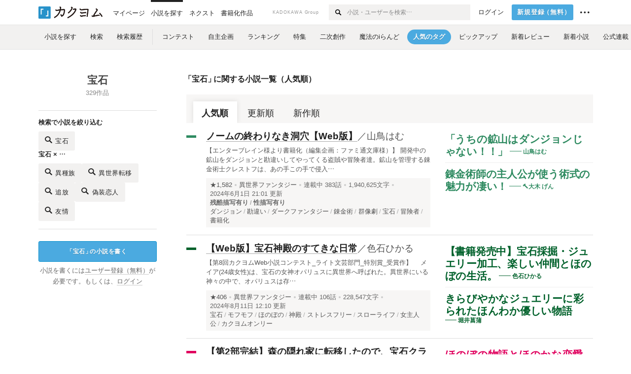

--- FILE ---
content_type: text/html; charset=utf-8
request_url: https://kakuyomu.jp/tags/%E5%AE%9D%E7%9F%B3
body_size: 31645
content:



<!DOCTYPE html>
<html lang="ja" data-route="public:tags:tag" data-is-guest="1" data-revision="release-0161cb5eb4" data-env="production">
<head>
<meta charset="utf-8">


<title>【宝石】おすすめWeb小説一覧を人気順で読もう - カクヨム</title>
  <link rel="stylesheet" href="https://cdn-static.kakuyomu.jp/css/kakuyomu.css?lvHss6NNa4NH" />
  <link rel="canonical" href="https://kakuyomu.jp/tags/%E5%AE%9D%E7%9F%B3" />
<meta name="keywords" content="カクヨム,kakuyomu,KADOKAWA,はてな,無料,小説,Web小説,ライトノベル,投稿,二次創作" />
<link rel="icon" sizes="256x256" href="https://cdn-static.kakuyomu.jp/images/brand/favicons/app-256.png?eAT04G0Rt23A" class="js-favicon" data-unread-icon-url="https://cdn-static.kakuyomu.jp/images/brand/favicons/app-256-notified.png?qlHDgTnjId2V" />
<link rel="apple-touch-icon" sizes="180x180" href="https://cdn-static.kakuyomu.jp/images/brand/favicons/ios-180.png?jD1Ujts_O5bh" />
<link rel="apple-touch-icon" sizes="152x152" href="https://cdn-static.kakuyomu.jp/images/brand/favicons/ios-152.png?tcQNUOKPRkaP" />
<link rel="apple-touch-icon" sizes="120x120" href="https://cdn-static.kakuyomu.jp/images/brand/favicons/ios-120.png?mh0uoEa8gNOP" />
<link rel="apple-touch-icon" sizes="76x76" href="https://cdn-static.kakuyomu.jp/images/brand/favicons/ios-76.png?erVa27mMO7Yf" />
<link rel="apple-touch-icon" href="https://cdn-static.kakuyomu.jp/images/brand/favicons/ios-60.png?rlrrWzJp_nxx" />
<link rel="shortcut icon" href="https://cdn-static.kakuyomu.jp/images/brand/favicons/favicon.ico?XLwj7_gTNs6l" class="js-favicon" data-unread-icon-url="https://cdn-static.kakuyomu.jp/images/brand/favicons/favicon-notified.ico?oyFOvUYSxtGd" />
<link rel="manifest" href="/manifest.json" />

<meta name="apple-itunes-app" content="app-id=1081762516" />

<meta name="viewport" content="width=device-width, minimum-scale=1.0, maximum-scale=1.0, user-scalable=no, viewport-fit=cover" />
<!--[if lt IE 9]>
<script>
  (function (elements) {
    for (var i = 0, l = elements.length; i < l; ++i)
      document.createElement(elements[i]);
  })('abbr article aside audio bdi canvas data datalist details dialog figcaption figure footer header hgroup main mark meter nav output progress section summary template time video'.split(/\s+/));
</script>
<![endif]-->

</head>
<body id="page-tags-tag" class="wrapper-media isPC">

<script>
  dataLayer = [{"accessedFrom":"Web","deviceType":"isPC","hasNextOption":false,"hasPassport":false,"jsDataRoute":"public:tags:tag","supportersPassportPlan":"none","visitorHash":"","visitorType":"guest"}];
</script>

<!-- Google Tag Manager -->
<noscript><iframe src="//www.googletagmanager.com/ns.html?id=GTM-5CGN6D"
height="0" width="0" style="display:none;visibility:hidden"></iframe></noscript>
<script>(function(w,d,s,l,i){w[l]=w[l]||[];w[l].push({'gtm.start':
new Date().getTime(),event:'gtm.js'});var f=d.getElementsByTagName(s)[0],
j=d.createElement(s),dl=l!='dataLayer'?'&l='+l:'';j.async=true;j.src=
'//www.googletagmanager.com/gtm.js?id='+i+dl;f.parentNode.insertBefore(j,f);
})(window,document,'script','dataLayer','GTM-5CGN6D');</script>
<!-- End Google Tag Manager -->



  <header id="globalHeaderPC" class="isGuestUser">
    <div id="globalHeaderPC-inner">
      <div id="globalHeaderPC-primary">
        <h1 id="globalHeaderPC-logo"><a href="/">
          <img src="https://cdn-static.kakuyomu.jp/images/brand/kakuyomu-logo.png?TdK0yPPPxQpL" alt="カクヨム" />
        </a></h1>
        <nav>
          <ul id="globalHeaderPC-globalNav"><li id="globalHeaderPC-antenna"><a href="/my/antenna"><span>マイページ</span></a></li><li><a href="/explore" class="isActive"><span>小説を探す</span></a></li><li><a href="/next"><span>ネクスト</span></a></li><li id="globalHeaderPC-publication"><a href="https://kakuyomu.jp/publication/"><span>書籍化作品</span></a></li>
          </ul>
        </nav>
      </div>
      <nav id="globalHeaderPC-secondary">
        <div id="globalHeaderPC-kadokawaGroup">KADOKAWA Group</div>
        <div id="globalHeaderPC-search" class="js-global-header-search-container">
          <form method="GET" action="/search">
            <input type="text" id="globalHeaderPC-search-input" name="q" placeholder="小説・ユーザーを検索…" autocomplete="on" />
            <button type="submit" id="globalHeaderPC-searchSubmit" aria-label="検索する"><i class="icon-search"></i></button>
          </form>
          <div id="globalHeaderPC-searchingConditions-panel" class="isPanelHidden js-global-header-searching-condition-history-panel"
            data-endpoint-url="/my/searching_conditions/recent_fragment">
          </div>
        </div>

<ul id="globalHeaderPC-subNav"><li id="globalHeaderPC-login"><a href="/login?location=%2Ftags%2F%25E5%25AE%259D%25E7%259F%25B3" class="ui-button-silent">ログイン</a></li><li id="globalHeaderPC-signUp"><a href="/signup" class="ui-button-blue">新規登録<span><span class="paren-open">（</span>無料<span class="paren-close-last">）</span></span></a></li><li id="globalHeaderPC-info" class="ui-contextMenu" tabindex="0" onclick="">
    <span id="globalHeaderPC-infoLabel"><i class="icon-ellipsis"></i></span>
    <div class="ui-contextMenu-content ui-contextMenu-content-right">
      <ul>
        <li><a href="/guide">カクヨムガイド</a></li>
        <li><a href="https://kakuyomu.jp/help/">ヘルプ</a></li>
        <li class="contextMenu-border"><a href="https://kakuyomu.jp/info/">お知らせ</a></li>
        <li><a href="/legal/tos">利用規約</a></li>
        <li><a href="/legal/loyalty_program">ロイヤルティ規約</a></li>
        <li><a href="/legal/subscription">カクヨム有料サービス規約</a></li>
        <li><a href="/legal/tokuteisho_torihikiho">特定商取引法に基づく表示</a></li>
        <li><a href="/legal/guideline">ガイドライン</a></li>
        <li class="contextMenu-border"><a href="https://group.kadokawa.co.jp/privacy_policy/main.html" target="_blank">プライバシーポリシー</a></li>
        <li><a href="/violation_report?url=https%3A%2F%2Fkakuyomu.jp%2Ftags%2F%25E5%25AE%259D%25E7%259F%25B3">このページを通報</a></li>
      </ul>
    </div>
  </li></ul>

      </nav>
    </div>
  </header>

<div id="mediaHeader" data-link-click-action-name="MediaHeader">
  <nav id="mediaHeader-inner">
    <ul id="mediaHeader-links">
      <li><a href="/explore"><span>小説を探す</span></a></li><li><a href="/search"><span>検索</span></a></li><li><a href="/my/searching_conditions"><span>検索履歴</span></a></li><li class="mediaHeader-links-split"><a href="/contests"><span>コンテスト</span></a></li><li><a href="/user_events"><span>自主企画</span></a></li><li><a href="/rankings/all/weekly?work_variation=long"><span>ランキング</span></a></li><li><a href="/features"><span>特集</span></a></li><li><a href="/fan_fiction_sources"><span>二次創作</span></a></li><li><a href="/maho"><span>魔法のiらんど</span></a></li><li class="isActive"><a href="/trends"><span>人気のタグ</span></a></li><li><a href="/pickup_works"><span>ピックアップ</span></a></li><li><a href="/recent_reviews"><span>新着レビュー</span></a></li><li><a href="/recent_works"><span>新着小説</span></a></li><li><a href="/official"><span>公式連載</span></a></li>
    </ul>
  </nav>
</div>






<div id="container">
  <div id="container-inner">
    

<section class="widget-media-workList widget-fixedColumn widget-fixedColumn-clear-800">
  <header class="widget-fixedColumn-left widget-fixedColumn-2">
    <h2 id="tagTitle">宝石</h2>
    <p id="tagCount">329作品</p>
    <div id="searchBox">
      <div class="searchBox-inner">
        <h3 class="">検索で小説を絞り込む</h3>
        <p class="searchBox-button">
          <a href="/search?q=%E5%AE%9D%E7%9F%B3" class="ui-button-modest">
            <i class="icon-search"></i>
            <span>
            宝石
          </span>
          </a>
        </p>
      </div>
      <div class="searchBox-inner">
        <h3>宝石 × …</h3>
        <ul>
          <li class="searchBox-button">
            <a href="/search?q=%E5%AE%9D%E7%9F%B3+%E7%95%B0%E7%A8%AE%E6%97%8F" class="ui-button-modest">
              <i class="icon-search"></i>
              異種族
            </a>
          </li>
          <li class="searchBox-button">
            <a href="/search?q=%E5%AE%9D%E7%9F%B3+%E7%95%B0%E4%B8%96%E7%95%8C%E8%BB%A2%E7%A7%BB" class="ui-button-modest">
              <i class="icon-search"></i>
              異世界転移
            </a>
          </li>
          <li class="searchBox-button">
            <a href="/search?q=%E5%AE%9D%E7%9F%B3+%E8%BF%BD%E6%94%BE" class="ui-button-modest">
              <i class="icon-search"></i>
              追放
            </a>
          </li>
          <li class="searchBox-button">
            <a href="/search?q=%E5%AE%9D%E7%9F%B3+%E5%81%BD%E8%A3%85%E6%81%8B%E4%BA%BA" class="ui-button-modest">
              <i class="icon-search"></i>
              偽装恋人
            </a>
          </li>
          <li class="searchBox-button">
            <a href="/search?q=%E5%AE%9D%E7%9F%B3+%E5%8F%8B%E6%83%85" class="ui-button-modest">
              <i class="icon-search"></i>
              友情
            </a>
          </li>
        </ul>
      </div>
    </div>
<p class="widget-media-workList-writeButton"><a href="/signup" class="ui-button-blue"><span class="paren-open">「</span>宝石<span class="paren-close">」</span>の小説を書く</a></p>
<p class="widget-media-workList-loginStatus">
  小説を書くには<a href="/signup">ユーザー登録（無料）</a>が必要です。もしくは、<a href="/login?location=%2Ftags%2F%25E5%25AE%259D%25E7%259F%25B3">ログイン</a>
</p>
</header>
  <div class="widget-fixedColumn-right widget-fixedColumn-remainder-2">
    <h3><span class="paren-open">「</span>宝石<span class="paren-close">」</span>に関する小説一覧（人気順）</h3>
    <div class="ui-tab">
      <ul>
        <li class="isActive">
          <a href="/tags/%E5%AE%9D%E7%9F%B3">人気順</a>
        </li>
        <li>
          <a href="/tags/%E5%AE%9D%E7%9F%B3?order=last_episode_published_at">更新順</a>
        </li>
        <li>
          <a href="/tags/%E5%AE%9D%E7%9F%B3?order=published_at">新作順</a>
        </li>
      </ul>
    </div><div class="widget-work float-parent" itemscope itemtype="https://schema.org/CreativeWork">
    <div class="float-right">
      <div class="widget-work-reviews">
  <div class="widget-catchphrase" itemscope itemtype="https://schema.org/Review">
    <h4 class="widget-catchphrase-title js-vertical-composition-item"><a href="/works/1177354054895965569" itemprop="reviewBody" style="color: #2F8B61;">「うちの鉱山はダンジョンじゃない！！」</a></h4>
      <p class="widget-catchphrase-author">
        <a href="/users/yamadoriham" style="color: #2F8B61;">
          <span class="widget-catchphrase-author-dash"></span><span class="widget-catchphrase-author-activityName" itemprop="author">山鳥はむ</span>
        </a>
      </p>
  </div>

  <div class="widget-catchphrase" itemscope itemtype="https://schema.org/Review">
    <h4 class="widget-catchphrase-title js-vertical-composition-item"><a href="/works/1177354054895965569" itemprop="reviewBody" style="color: #2F8B61;">錬金術師の主人公が使う術式の魅力が凄い！</a></h4>
      <p class="widget-catchphrase-author">
        <a href="/users/okigen" style="color: #2F8B61;">
          <span class="widget-catchphrase-author-dash"></span><span class="widget-catchphrase-author-activityName" itemprop="author">🔨大木 げん</span>
        </a>
      </p>
  </div>

      </div>
    </div>
  <div class="float-left">

<div class="widget-workCard-workColor" style="background-color: #2F8B61;"></div>
<h3 class="widget-workCard-title">
  <a href="/works/1177354054895965569" class="widget-workCard-titleLabel bookWalker-work-title" itemprop="name">ノームの終わりなき洞穴【Web版】</a><span class="widget-workCard-author">／<a class="widget-workCard-authorLabel" href="/users/yamadoriham" itemprop="author">山鳥はむ</a>
  </span>
</h3>
  <p class="widget-workCard-introduction"><a href="/works/1177354054895965569">【エンターブレイン様より書籍化（編集企画：ファミ通文庫様）】
開発中の鉱山をダンジョンと勘違いしてやってくる盗賊や冒険者達。鉱山を管理する錬金術士クレストフは、あの手この手で侵入…</a></p>
<div class="widget-workCard-data">
  <p class="widget-workCard-meta">
    <a href="/works/1177354054895965569/reviews" class="widget-workCard-reviewPoints">★1,582</a>
      <span class="widget-workCard-genre"><a href="/genres/fantasy/recent_works" itemprop="genre">異世界ファンタジー</a></span>
    <span class="widget-workCard-status">
      <span class="widget-workCard-statusLabel">連載中</span>
      <span class="widget-workCard-episodeCount">383話</span>
    </span>
    <span class="widget-workCard-characterCount">1,940,625文字</span>
    <span class="widget-workCard-dateUpdated" itemprop="dateModified">2024年6月1日 21:01 更新</span>
  </p>
    <p class="widget-workCard-summary">
        <b class="widget-workCard-flags"><span itemprop="keywords">残酷描写有り</span><span itemprop="keywords">性描写有り</span>
        </b>
        <span class="widget-workCard-tags"><a href="/tags/%E3%83%80%E3%83%B3%E3%82%B8%E3%83%A7%E3%83%B3" itemprop="keywords"><span>ダンジョン</span></a><a href="/tags/%E5%8B%98%E9%81%95%E3%81%84" itemprop="keywords"><span>勘違い</span></a><a href="/tags/%E3%83%80%E3%83%BC%E3%82%AF%E3%83%95%E3%82%A1%E3%83%B3%E3%82%BF%E3%82%B8%E3%83%BC" itemprop="keywords"><span>ダークファンタジー</span></a><a href="/tags/%E9%8C%AC%E9%87%91%E8%A1%93" itemprop="keywords"><span>錬金術</span></a><a href="/tags/%E7%BE%A4%E5%83%8F%E5%8A%87" itemprop="keywords"><span>群像劇</span></a><a href="/tags/%E5%AE%9D%E7%9F%B3" itemprop="keywords"><span>宝石</span></a><a href="/tags/%E5%86%92%E9%99%BA%E8%80%85" itemprop="keywords"><span>冒険者</span></a><a href="/tags/%E6%9B%B8%E7%B1%8D%E5%8C%96" itemprop="keywords"><span>書籍化</span></a>
        </span>
    </p>
</div>

  </div>
</div><div class="widget-work float-parent" itemscope itemtype="https://schema.org/CreativeWork">
    <div class="float-right">
      <div class="widget-work-reviews">
  <div class="widget-catchphrase" itemscope itemtype="https://schema.org/Review">
    <h4 class="widget-catchphrase-title js-vertical-composition-item"><a href="/works/16817330648348913890" itemprop="reviewBody" style="color: #00612B;">【書籍発売中】宝石採掘・ジュエリー加工、楽しい仲間とほのぼの生活。</a></h4>
      <p class="widget-catchphrase-author">
        <a href="/users/play_of_color" style="color: #00612B;">
          <span class="widget-catchphrase-author-dash"></span><span class="widget-catchphrase-author-activityName" itemprop="author">色石ひかる</span>
        </a>
      </p>
  </div>

  <div class="widget-catchphrase" itemscope itemtype="https://schema.org/Review">
    <h4 class="widget-catchphrase-title js-vertical-composition-item"><a href="/works/16817330648348913890" itemprop="reviewBody" style="color: #00612B;">きらびやかなジュエリーに彩られたほんわか優しい物語</a></h4>
      <p class="widget-catchphrase-author">
        <a href="/users/holyayame" style="color: #00612B;">
          <span class="widget-catchphrase-author-dash"></span><span class="widget-catchphrase-author-activityName" itemprop="author">堀井菖蒲</span>
        </a>
      </p>
  </div>

      </div>
    </div>
  <div class="float-left">

<div class="widget-workCard-workColor" style="background-color: #00612B;"></div>
<h3 class="widget-workCard-title">
  <a href="/works/16817330648348913890" class="widget-workCard-titleLabel bookWalker-work-title" itemprop="name">【Web版】宝石神殿のすてきな日常</a><span class="widget-workCard-author">／<a class="widget-workCard-authorLabel" href="/users/play_of_color" itemprop="author">色石ひかる</a>
  </span>
</h3>
  <p class="widget-workCard-introduction"><a href="/works/16817330648348913890">【第8回カクヨムWeb小説コンテスト_ライト文芸部門_特別賞_受賞作】

　メイア(24歳女性)は、宝石の女神オパリュスに異世界へ呼ばれた。異世界にいる神々の中で、オパリュスは存…</a></p>
<div class="widget-workCard-data">
  <p class="widget-workCard-meta">
    <a href="/works/16817330648348913890/reviews" class="widget-workCard-reviewPoints">★406</a>
      <span class="widget-workCard-genre"><a href="/genres/fantasy/recent_works" itemprop="genre">異世界ファンタジー</a></span>
    <span class="widget-workCard-status">
      <span class="widget-workCard-statusLabel">連載中</span>
      <span class="widget-workCard-episodeCount">106話</span>
    </span>
    <span class="widget-workCard-characterCount">228,547文字</span>
    <span class="widget-workCard-dateUpdated" itemprop="dateModified">2024年8月11日 12:10 更新</span>
  </p>
    <p class="widget-workCard-summary">
        <span class="widget-workCard-tags"><a href="/tags/%E5%AE%9D%E7%9F%B3" itemprop="keywords"><span>宝石</span></a><a href="/tags/%E3%83%A2%E3%83%95%E3%83%A2%E3%83%95" itemprop="keywords"><span>モフモフ</span></a><a href="/tags/%E3%81%BB%E3%81%AE%E3%81%BC%E3%81%AE" itemprop="keywords"><span>ほのぼの</span></a><a href="/tags/%E7%A5%9E%E6%AE%BF" itemprop="keywords"><span>神殿</span></a><a href="/tags/%E3%82%B9%E3%83%88%E3%83%AC%E3%82%B9%E3%83%95%E3%83%AA%E3%83%BC" itemprop="keywords"><span>ストレスフリー</span></a><a href="/tags/%E3%82%B9%E3%83%AD%E3%83%BC%E3%83%A9%E3%82%A4%E3%83%95" itemprop="keywords"><span>スローライフ</span></a><a href="/tags/%E5%A5%B3%E4%B8%BB%E4%BA%BA%E5%85%AC" itemprop="keywords"><span>女主人公</span></a><a href="/tags/%E3%82%AB%E3%82%AF%E3%83%A8%E3%83%A0%E3%82%AA%E3%83%B3%E3%83%AA%E3%83%BC" itemprop="keywords"><span>カクヨムオンリー</span></a>
        </span>
    </p>
</div>

  </div>
</div><div class="widget-work float-parent" itemscope itemtype="https://schema.org/CreativeWork">
    <div class="float-right">
      <div class="widget-work-reviews">
  <div class="widget-catchphrase" itemscope itemtype="https://schema.org/Review">
    <h4 class="widget-catchphrase-title js-vertical-composition-item"><a href="/works/16818622176988060423" itemprop="reviewBody" style="color: #E0005E;">ほのぼの物語とほのかな恋愛、森の隠れ家には騎士団長様が訪ねてきます。</a></h4>
      <p class="widget-catchphrase-author">
        <a href="/users/play_of_color" style="color: #E0005E;">
          <span class="widget-catchphrase-author-dash"></span><span class="widget-catchphrase-author-activityName" itemprop="author">色石ひかる</span>
        </a>
      </p>
  </div>

  <div class="widget-catchphrase" itemscope itemtype="https://schema.org/Review">
    <h4 class="widget-catchphrase-title js-vertical-composition-item"><a href="/works/16818622176988060423" itemprop="reviewBody" style="color: #E0005E;">オパールと猫とスローライフ</a></h4>
      <p class="widget-catchphrase-author">
        <a href="/users/tumtum33" style="color: #E0005E;">
          <span class="widget-catchphrase-author-dash"></span><span class="widget-catchphrase-author-activityName" itemprop="author">深山心春</span>
        </a>
      </p>
  </div>

      </div>
    </div>
  <div class="float-left">

<div class="widget-workCard-workColor" style="background-color: #E0005E;"></div>
<h3 class="widget-workCard-title">
  <a href="/works/16818622176988060423" class="widget-workCard-titleLabel bookWalker-work-title" itemprop="name">【第2部完結】森の隠れ家に転移したので、宝石クラフトを楽しみながらモフモフ猫とスローライフを送ります</a><span class="widget-workCard-author">／<a class="widget-workCard-authorLabel" href="/users/play_of_color" itemprop="author">色石ひかる</a>
  </span>
</h3>
  <p class="widget-workCard-introduction"><a href="/works/16818622176988060423">　２１歳のユミーナ（遊美奈）は、祖母の形見であるオパールの指輪を身につけて異世界へと向かう。転移先は森の中にある祖母の隠れ家で、祖母の使い魔だった猫のコガネが温かく出迎えてくれた…</a></p>
<div class="widget-workCard-data">
  <p class="widget-workCard-meta">
    <a href="/works/16818622176988060423/reviews" class="widget-workCard-reviewPoints">★320</a>
      <span class="widget-workCard-genre"><a href="/genres/love_story/recent_works" itemprop="genre">恋愛</a></span>
    <span class="widget-workCard-status">
      <span class="widget-workCard-statusLabel">連載中</span>
      <span class="widget-workCard-episodeCount">69話</span>
    </span>
    <span class="widget-workCard-characterCount">208,090文字</span>
    <span class="widget-workCard-dateUpdated" itemprop="dateModified">2026年1月21日 06:10 更新</span>
  </p>
    <p class="widget-workCard-summary">
        <span class="widget-workCard-tags"><a href="/tags/%E5%AE%9D%E7%9F%B3" itemprop="keywords"><span>宝石</span></a><a href="/tags/%E3%81%8A%E9%A1%8C%E3%81%AB%E6%8C%91%E6%88%A62025%E6%81%8B%E6%84%9B%E5%B0%8F%E8%AA%AC%E5%A4%A7%E8%B3%9E" itemprop="keywords"><span>お題に挑戦2025恋愛小説大賞</span></a><a href="/tags/%E3%81%BB%E3%81%AE%E3%81%BC%E3%81%AE" itemprop="keywords"><span>ほのぼの</span></a><a href="/tags/%E3%82%B9%E3%83%AD%E3%83%BC%E3%83%A9%E3%82%A4%E3%83%95" itemprop="keywords"><span>スローライフ</span></a><a href="/tags/%E8%B6%A3%E5%91%B3" itemprop="keywords"><span>趣味</span></a><a href="/tags/%E3%83%A2%E3%83%95%E3%83%A2%E3%83%95" itemprop="keywords"><span>モフモフ</span></a><a href="/tags/%E5%A5%B3%E4%B8%BB%E4%BA%BA%E5%85%AC" itemprop="keywords"><span>女主人公</span></a><a href="/tags/%E3%82%AB%E3%82%AF%E3%83%A8%E3%83%A0%E3%82%AA%E3%83%B3%E3%83%AA%E3%83%BC" itemprop="keywords"><span>カクヨムオンリー</span></a>
        </span>
    </p>
</div>

  </div>
</div><div class="widget-work float-parent" itemscope itemtype="https://schema.org/CreativeWork">
    <div class="float-right">
      <div class="widget-work-reviews">
  <div class="widget-catchphrase" itemscope itemtype="https://schema.org/Review">
    <h4 class="widget-catchphrase-title js-vertical-composition-item"><a href="/works/16817139558104479362" itemprop="reviewBody" style="color: #3189D3;">ある日突然魔法少女になった主人公が、1人で全ての敵を倒そうとする話</a></h4>
      <p class="widget-catchphrase-author">
        <a href="/users/IDasama_4" style="color: #3189D3;">
          <span class="widget-catchphrase-author-dash"></span><span class="widget-catchphrase-author-activityName" itemprop="author">淺間 葵</span>
        </a>
      </p>
  </div>

      </div>
    </div>
  <div class="float-left">

<div class="widget-workCard-workColor" style="background-color: #3189D3;"></div>
<h3 class="widget-workCard-title">
  <a href="/works/16817139558104479362" class="widget-workCard-titleLabel bookWalker-work-title" itemprop="name">TS魔法少女クレイアンブロイド！ ───世界を、救いに来た！</a><span class="widget-workCard-author">／<a class="widget-workCard-authorLabel" href="/users/IDasama_4" itemprop="author">淺間 葵</a>
  </span>
</h3>
  <p class="widget-workCard-introduction"><a href="/works/16817139558104479362">魔法少女のための組織、魔法省。
その魔法省にある目的で就職する為、専門学校に通っていた青年、鎧塚 聖(よろいつか ひじり)は、ある日家の近くに現れた怪物───&quot;SO&quot;に運悪く遭遇…</a></p>
<div class="widget-workCard-data">
  <p class="widget-workCard-meta">
    <a href="/works/16817139558104479362/reviews" class="widget-workCard-reviewPoints">★266</a>
      <span class="widget-workCard-genre"><a href="/genres/action/recent_works" itemprop="genre">現代ファンタジー</a></span>
    <span class="widget-workCard-status">
      <span class="widget-workCard-statusLabel">連載中</span>
      <span class="widget-workCard-episodeCount">86話</span>
    </span>
    <span class="widget-workCard-characterCount">128,918文字</span>
    <span class="widget-workCard-dateUpdated" itemprop="dateModified">2023年2月3日 21:04 更新</span>
  </p>
    <p class="widget-workCard-summary">
        <b class="widget-workCard-flags"><span itemprop="keywords">残酷描写有り</span><span itemprop="keywords">暴力描写有り</span><span itemprop="keywords">性描写有り</span>
        </b>
        <span class="widget-workCard-tags"><a href="/tags/TS" itemprop="keywords"><span>TS</span></a><a href="/tags/%E9%AD%94%E6%B3%95%E5%B0%91%E5%A5%B3" itemprop="keywords"><span>魔法少女</span></a><a href="/tags/%E9%AD%94%E6%B3%95" itemprop="keywords"><span>魔法</span></a><a href="/tags/%E5%A4%89%E8%BA%AB" itemprop="keywords"><span>変身</span></a><a href="/tags/%E6%88%A6%E3%81%86%E3%83%92%E3%83%AD%E3%82%A4%E3%83%B3" itemprop="keywords"><span>戦うヒロイン</span></a><a href="/tags/%E5%AE%9D%E7%9F%B3" itemprop="keywords"><span>宝石</span></a><a href="/tags/%E5%89%A3" itemprop="keywords"><span>剣</span></a>
        </span>
    </p>
</div>

  </div>
</div><div class="widget-work float-parent" itemscope itemtype="https://schema.org/CreativeWork">
    <div class="float-right">
      <div class="widget-work-reviews">
  <div class="widget-catchphrase" itemscope itemtype="https://schema.org/Review">
    <h4 class="widget-catchphrase-title js-vertical-composition-item"><a href="/works/16818093079600689782" itemprop="reviewBody" style="color: #2F8B61;">宝石って、磨かないと輝かないんですよ？</a></h4>
      <p class="widget-catchphrase-author">
        <a href="/users/lufia" style="color: #2F8B61;">
          <span class="widget-catchphrase-author-dash"></span><span class="widget-catchphrase-author-activityName" itemprop="author">ミストーン</span>
        </a>
      </p>
  </div>

  <div class="widget-catchphrase" itemscope itemtype="https://schema.org/Review">
    <h4 class="widget-catchphrase-title js-vertical-composition-item"><a href="/works/16818093079600689782" itemprop="reviewBody" style="color: #2F8B61;">続きが読みたくなるおもしろさ！</a></h4>
      <p class="widget-catchphrase-author">
        <a href="/users/maxzwer01" style="color: #2F8B61;">
          <span class="widget-catchphrase-author-dash"></span><span class="widget-catchphrase-author-activityName" itemprop="author">@maxzwer01</span>
        </a>
      </p>
  </div>

      </div>
    </div>
  <div class="float-left">

<div class="widget-workCard-workColor" style="background-color: #2F8B61;"></div>
<h3 class="widget-workCard-title">
  <a href="/works/16818093079600689782" class="widget-workCard-titleLabel bookWalker-work-title" itemprop="name">サクヤのジュエリーライフ～PvP領地征服ＲＰＧの中心で宝石を愛でる～</a><span class="widget-workCard-author">／<a class="widget-workCard-authorLabel" href="/users/lufia" itemprop="author">ミストーン</a>
  </span>
</h3>
  <p class="widget-workCard-introduction"><a href="/works/16818093079600689782">懸賞で当たったＶＲユニットとソフトで、とりあえず遊んでみた在宅ＪＫの巻き込まれ（巻き込み？）冒険譚！</a></p>
<div class="widget-workCard-data">
  <p class="widget-workCard-meta">
    <a href="/works/16818093079600689782/reviews" class="widget-workCard-reviewPoints">★236</a>
      <span class="widget-workCard-genre"><a href="/genres/sf/recent_works" itemprop="genre">SF</a></span>
    <span class="widget-workCard-status">
      <span class="widget-workCard-statusLabel">完結済</span>
      <span class="widget-workCard-episodeCount">52話</span>
    </span>
    <span class="widget-workCard-characterCount">159,291文字</span>
    <span class="widget-workCard-dateUpdated" itemprop="dateModified">2024年8月10日 19:07 更新</span>
  </p>
    <p class="widget-workCard-summary">
        <span class="widget-workCard-tags"><a href="/tags/%E5%A5%B3%E4%B8%BB%E4%BA%BA%E5%85%AC" itemprop="keywords"><span>女主人公</span></a><a href="/tags/VRMMO" itemprop="keywords"><span>VRMMO</span></a><a href="/tags/%E5%AE%9D%E7%9F%B3" itemprop="keywords"><span>宝石</span></a><a href="/tags/%E3%82%A2%E3%82%A4%E3%83%86%E3%83%A0%E4%BD%9C%E6%88%90" itemprop="keywords"><span>アイテム作成</span></a><a href="/tags/%E5%BA%97%E8%88%97%E9%81%8B%E5%96%B6" itemprop="keywords"><span>店舗運営</span></a><a href="/tags/%E5%9C%A8%E5%AE%85JK" itemprop="keywords"><span>在宅JK</span></a><a href="/tags/%E5%B7%BB%E3%81%8D%E8%BE%BC%E3%81%BE%E3%82%8C" itemprop="keywords"><span>巻き込まれ</span></a><a href="/tags/%E9%A0%98%E5%9C%B0%E5%BE%81%E6%9C%8D" itemprop="keywords"><span>領地征服</span></a>
        </span>
    </p>
</div>

  </div>
</div><div class="widget-work float-parent" itemscope itemtype="https://schema.org/CreativeWork">
    <div class="float-right">
      <div class="widget-work-reviews">
  <div class="widget-catchphrase" itemscope itemtype="https://schema.org/Review">
    <h4 class="widget-catchphrase-title js-vertical-composition-item"><a href="/works/1177354054885741696" itemprop="reviewBody" style="color: #EE2323;">始まりは一つの恋物語に過ぎなかった―――本格ファンタジー【１部完結！】</a></h4>
      <p class="widget-catchphrase-author">
        <a href="/users/Ariel191020" style="color: #EE2323;">
          <span class="widget-catchphrase-author-dash"></span><span class="widget-catchphrase-author-activityName" itemprop="author">薄紅　サクラ</span>
        </a>
      </p>
  </div>

  <div class="widget-catchphrase" itemscope itemtype="https://schema.org/Review">
    <h4 class="widget-catchphrase-title js-vertical-composition-item"><a href="/works/1177354054885741696" itemprop="reviewBody" style="color: #EE2323;">幻想的で叙情的な導入から一気に引き込まれました。</a></h4>
      <p class="widget-catchphrase-author">
        <a href="/users/simon01task" style="color: #EE2323;">
          <span class="widget-catchphrase-author-dash"></span><span class="widget-catchphrase-author-activityName" itemprop="author">天城悠真</span>
        </a>
      </p>
  </div>

      </div>
    </div>
  <div class="float-left">

<div class="widget-workCard-workColor" style="background-color: #EE2323;"></div>
<h3 class="widget-workCard-title">
  <a href="/works/1177354054885741696" class="widget-workCard-titleLabel bookWalker-work-title" itemprop="name">王国戦記～不死鳥の乙女は蒼空を舞う～　終焉の始まり編</a><span class="widget-workCard-author">／<a class="widget-workCard-authorLabel" href="/users/Ariel191020" itemprop="author">薄紅　サクラ</a>
  </span>
</h3>
  <p class="widget-workCard-introduction"><a href="/works/1177354054885741696">【PV10000突破！！　読者の皆様に感謝を捧げます！＼(^^)／】
【PV20000突破！！　読者の皆様に心から感謝を！(∩´∀｀)∩ﾜｰｲ】
【PV30000突破！！　読んで…</a></p>
<div class="widget-workCard-data">
  <p class="widget-workCard-meta">
    <a href="/works/1177354054885741696/reviews" class="widget-workCard-reviewPoints">★290</a>
      <span class="widget-workCard-genre"><a href="/genres/fantasy/recent_works" itemprop="genre">異世界ファンタジー</a></span>
    <span class="widget-workCard-status">
      <span class="widget-workCard-statusLabel">完結済</span>
      <span class="widget-workCard-episodeCount">159話</span>
    </span>
    <span class="widget-workCard-characterCount">162,655文字</span>
    <span class="widget-workCard-dateUpdated" itemprop="dateModified">2021年2月19日 14:00 更新</span>
  </p>
    <p class="widget-workCard-summary">
        <b class="widget-workCard-flags"><span itemprop="keywords">残酷描写有り</span><span itemprop="keywords">暴力描写有り</span>
        </b>
        <span class="widget-workCard-tags"><a href="/tags/%E5%A4%A2%E3%81%A8%E3%81%9D%E3%81%AE%E5%86%85%E5%AE%B9" itemprop="keywords"><span>夢とその内容</span></a><a href="/tags/%E5%89%A3%E3%81%A8%E9%AD%94%E6%B3%95%E3%81%AE%E3%83%8F%E3%82%A4%E3%83%95%E3%82%A1%E3%83%B3%E3%82%BF%E3%82%B8%E3%83%BC" itemprop="keywords"><span>剣と魔法のハイファンタジー</span></a><a href="/tags/%E6%BA%BA%E6%84%9B%EF%BC%88%E3%81%AF%E3%81%BE%E3%81%A0%E3%81%BE%E3%81%A0%E5%85%88%E3%81%8B%E3%82%82%E2%80%A6%E2%80%A6%EF%BC%9F%EF%BC%89" itemprop="keywords"><span>溺愛（はまだまだ先かも……？）</span></a><a href="/tags/%E6%86%8E%E6%82%AA%E3%81%A8%E5%BE%8C%E6%82%94" itemprop="keywords"><span>憎悪と後悔</span></a><a href="/tags/%E6%82%B2%E5%8A%87%E3%81%AE%E9%80%A3%E9%8E%96" itemprop="keywords"><span>悲劇の連鎖</span></a><a href="/tags/%E5%AE%9D%E7%9F%B3" itemprop="keywords"><span>宝石</span></a>
        </span>
    </p>
</div>

  </div>
</div><div class="widget-work float-parent" itemscope itemtype="https://schema.org/CreativeWork">
    <div class="float-right">
      <div class="widget-work-reviews">
  <div class="widget-catchphrase" itemscope itemtype="https://schema.org/Review">
    <h4 class="widget-catchphrase-title js-vertical-composition-item"><a href="/works/16818093083822586458" itemprop="reviewBody" style="color: #F6BE48;">宝石商人の娘が男爵令嬢として帝宮で様々な事件に巻き込まれるお話。</a></h4>
      <p class="widget-catchphrase-author">
        <a href="/users/AOIKEN" style="color: #F6BE48;">
          <span class="widget-catchphrase-author-dash"></span><span class="widget-catchphrase-author-activityName" itemprop="author">宮前葵</span>
        </a>
      </p>
  </div>

  <div class="widget-catchphrase" itemscope itemtype="https://schema.org/Review">
    <h4 class="widget-catchphrase-title js-vertical-composition-item"><a href="/works/16818093083822586458" itemprop="reviewBody" style="color: #F6BE48;">宝石と令嬢たちの事件簿</a></h4>
      <p class="widget-catchphrase-author">
        <a href="/users/syuribox" style="color: #F6BE48;">
          <span class="widget-catchphrase-author-dash"></span><span class="widget-catchphrase-author-activityName" itemprop="author">滝川 海老郎</span>
        </a>
      </p>
  </div>

      </div>
    </div>
  <div class="float-left">

<div class="widget-workCard-workColor" style="background-color: #F6BE48;"></div>
<h3 class="widget-workCard-title">
  <a href="/works/16818093083822586458" class="widget-workCard-titleLabel bookWalker-work-title" itemprop="name">宝石令嬢は帝宮で銀色の夢を見る</a><span class="widget-workCard-author">／<a class="widget-workCard-authorLabel" href="/users/AOIKEN" itemprop="author">宮前葵</a>
  </span>
</h3>
  <p class="widget-workCard-introduction"><a href="/works/16818093083822586458">第八回アーススターノベル大賞で金賞を頂きました！　応援ありがとうございます(*ﾟ▽ﾟ)ﾉ

宝石商人として働いていたレルジェは高額な成功報酬に目がくらみ、男爵令嬢として帝宮に潜り…</a></p>
<div class="widget-workCard-data">
  <p class="widget-workCard-meta">
    <a href="/works/16818093083822586458/reviews" class="widget-workCard-reviewPoints">★229</a>
      <span class="widget-workCard-genre"><a href="/genres/fantasy/recent_works" itemprop="genre">異世界ファンタジー</a></span>
    <span class="widget-workCard-status">
      <span class="widget-workCard-statusLabel">完結済</span>
      <span class="widget-workCard-episodeCount">45話</span>
    </span>
    <span class="widget-workCard-characterCount">402,335文字</span>
    <span class="widget-workCard-dateUpdated" itemprop="dateModified">2025年5月30日 10:54 更新</span>
  </p>
    <p class="widget-workCard-summary">
        <span class="widget-workCard-tags"><a href="/tags/%E5%AE%9D%E7%9F%B3" itemprop="keywords"><span>宝石</span></a><a href="/tags/%E8%B2%B4%E6%97%8F%E4%BB%A4%E5%AC%A2" itemprop="keywords"><span>貴族令嬢</span></a><a href="/tags/%E7%94%B7%E7%88%B5" itemprop="keywords"><span>男爵</span></a><a href="/tags/%E5%85%AC%E7%88%B5" itemprop="keywords"><span>公爵</span></a><a href="/tags/%E3%83%9F%E3%82%B9%E3%83%86%E3%83%AA%E3%83%BC" itemprop="keywords"><span>ミステリー</span></a><a href="/tags/%E9%91%91%E5%AE%9A" itemprop="keywords"><span>鑑定</span></a><a href="/tags/%E9%AD%94%E6%B3%95" itemprop="keywords"><span>魔法</span></a><a href="/tags/%E6%BA%BA%E6%84%9B" itemprop="keywords"><span>溺愛</span></a>
        </span>
    </p>
</div>

  </div>
</div><div class="widget-work float-parent" itemscope itemtype="https://schema.org/CreativeWork">
    <div class="float-right">
      <div class="widget-work-reviews">
  <div class="widget-catchphrase" itemscope itemtype="https://schema.org/Review">
    <h4 class="widget-catchphrase-title js-vertical-composition-item"><a href="/works/16818093086527446787" itemprop="reviewBody" style="color: #0033C4;">魔力なし＆外れスキルで追放されたが、荒野で快適生活を送る。</a></h4>
      <p class="widget-catchphrase-author">
        <a href="/users/play_of_color" style="color: #0033C4;">
          <span class="widget-catchphrase-author-dash"></span><span class="widget-catchphrase-author-activityName" itemprop="author">色石ひかる</span>
        </a>
      </p>
  </div>

  <div class="widget-catchphrase" itemscope itemtype="https://schema.org/Review">
    <h4 class="widget-catchphrase-title js-vertical-composition-item"><a href="/works/16818093086527446787" itemprop="reviewBody" style="color: #0033C4;">モノづくりの力と冒険の始まり⚒️そして、異世界での試練と仲間たち🌍</a></h4>
      <p class="widget-catchphrase-author">
        <a href="/users/AAA_michiba_sin_x" style="color: #0033C4;">
          <span class="widget-catchphrase-author-dash"></span><span class="widget-catchphrase-author-activityName" itemprop="author">神霊刃シン</span>
        </a>
      </p>
  </div>

      </div>
    </div>
  <div class="float-left">

<div class="widget-workCard-workColor" style="background-color: #0033C4;"></div>
<h3 class="widget-workCard-title">
  <a href="/works/16818093086527446787" class="widget-workCard-titleLabel bookWalker-work-title" itemprop="name">宝石だけじゃない、工学知識でモノづくり</a><span class="widget-workCard-author">／<a class="widget-workCard-authorLabel" href="/users/play_of_color" itemprop="author">色石ひかる</a>
  </span>
</h3>
  <p class="widget-workCard-introduction"><a href="/works/16818093086527446787">　製造業技術者のキュウヤは女神レステアネ（レネ）と一緒に異世界召喚へ巻き込まれる。キュウヤは召喚の影響で体を失うが女神の神力で体を構築して、ふたりは高校生の姿で異世界へ召喚された…</a></p>
<div class="widget-workCard-data">
  <p class="widget-workCard-meta">
    <a href="/works/16818093086527446787/reviews" class="widget-workCard-reviewPoints">★164</a>
      <span class="widget-workCard-genre"><a href="/genres/fantasy/recent_works" itemprop="genre">異世界ファンタジー</a></span>
    <span class="widget-workCard-status">
      <span class="widget-workCard-statusLabel">完結済</span>
      <span class="widget-workCard-episodeCount">75話</span>
    </span>
    <span class="widget-workCard-characterCount">201,488文字</span>
    <span class="widget-workCard-dateUpdated" itemprop="dateModified">2025年9月6日 06:10 更新</span>
  </p>
    <p class="widget-workCard-summary">
        <b class="widget-workCard-flags"><span itemprop="keywords">残酷描写有り</span><span itemprop="keywords">暴力描写有り</span>
        </b>
        <span class="widget-workCard-tags"><a href="/tags/%E5%AE%9D%E7%9F%B3" itemprop="keywords"><span>宝石</span></a><a href="/tags/%E3%83%A2%E3%83%8E%E3%81%A5%E3%81%8F%E3%82%8A" itemprop="keywords"><span>モノづくり</span></a><a href="/tags/%E9%96%A2%E4%BF%82%E6%80%A7" itemprop="keywords"><span>関係性</span></a><a href="/tags/%E7%84%A1%E5%8F%8C" itemprop="keywords"><span>無双</span></a><a href="/tags/%E3%82%B9%E3%83%AD%E3%83%BC%E3%83%A9%E3%82%A4%E3%83%95" itemprop="keywords"><span>スローライフ</span></a><a href="/tags/%E3%81%96%E3%81%BE%E3%81%81" itemprop="keywords"><span>ざまぁ</span></a><a href="/tags/%E7%94%B7%E4%B8%BB%E4%BA%BA%E5%85%AC" itemprop="keywords"><span>男主人公</span></a><a href="/tags/%E3%82%AB%E3%82%AF%E3%83%A8%E3%83%A0%E3%82%AA%E3%83%B3%E3%83%AA%E3%83%BC" itemprop="keywords"><span>カクヨムオンリー</span></a>
        </span>
    </p>
</div>

  </div>
</div><div class="widget-work float-parent" itemscope itemtype="https://schema.org/CreativeWork">
    <div class="float-right">
      <div class="widget-work-reviews">
  <div class="widget-catchphrase" itemscope itemtype="https://schema.org/Review">
    <h4 class="widget-catchphrase-title js-vertical-composition-item"><a href="/works/16817330658901203209" itemprop="reviewBody" style="color: #88C057;">宝石店アステリズム――本日も美しい石をご用意してお待ちしております</a></h4>
      <p class="widget-catchphrase-author">
        <a href="/users/shuri_sakihata" style="color: #88C057;">
          <span class="widget-catchphrase-author-dash"></span><span class="widget-catchphrase-author-activityName" itemprop="author">藤崎珠里</span>
        </a>
      </p>
  </div>

  <div class="widget-catchphrase" itemscope itemtype="https://schema.org/Review">
    <h4 class="widget-catchphrase-title js-vertical-composition-item"><a href="/works/16817330658901203209" itemprop="reviewBody" style="color: #88C057;">宝石と精霊と愛情が降り注ぐ成長物語</a></h4>
      <p class="widget-catchphrase-author">
        <a href="/users/play_of_color" style="color: #88C057;">
          <span class="widget-catchphrase-author-dash"></span><span class="widget-catchphrase-author-activityName" itemprop="author">色石ひかる</span>
        </a>
      </p>
  </div>

      </div>
    </div>
  <div class="float-left">

<div class="widget-workCard-workColor" style="background-color: #88C057;"></div>
<h3 class="widget-workCard-title">
  <a href="/works/16817330658901203209" class="widget-workCard-titleLabel bookWalker-work-title" itemprop="name">【書籍化】精霊つきの宝石商</a><span class="widget-workCard-author">／<a class="widget-workCard-authorLabel" href="/users/shuri_sakihata" itemprop="author">藤崎珠里</a>
  </span>
</h3>
  <p class="widget-workCard-introduction"><a href="/works/16817330658901203209">【書籍版１巻 　MFブックス様より２０２４年１１月２５日発売】

気づけば子どもの姿になって、異世界に立っていた。わけもわからず駆け出して、転んだ先にあったのは美しいジュエリーシ…</a></p>
<div class="widget-workCard-data">
  <p class="widget-workCard-meta">
    <a href="/works/16817330658901203209/reviews" class="widget-workCard-reviewPoints">★128</a>
      <span class="widget-workCard-genre"><a href="/genres/fantasy/recent_works" itemprop="genre">異世界ファンタジー</a></span>
    <span class="widget-workCard-status">
      <span class="widget-workCard-statusLabel">連載中</span>
      <span class="widget-workCard-episodeCount">38話</span>
    </span>
    <span class="widget-workCard-characterCount">134,764文字</span>
    <span class="widget-workCard-dateUpdated" itemprop="dateModified">2024年11月25日 20:00 更新</span>
  </p>
    <p class="widget-workCard-summary">
        <span class="widget-workCard-tags"><a href="/tags/%E3%81%8A%E4%BB%95%E4%BA%8B" itemprop="keywords"><span>お仕事</span></a><a href="/tags/%E7%95%B0%E4%B8%96%E7%95%8C%E8%BB%A2%E7%A7%BB" itemprop="keywords"><span>異世界転移</span></a><a href="/tags/%E5%A5%B3%E4%B8%BB%E4%BA%BA%E5%85%AC" itemprop="keywords"><span>女主人公</span></a><a href="/tags/%E9%AD%94%E6%B3%95" itemprop="keywords"><span>魔法</span></a><a href="/tags/%E3%81%BB%E3%81%AE%E3%81%BC%E3%81%AE" itemprop="keywords"><span>ほのぼの</span></a><a href="/tags/%E6%81%8B%E6%84%9B%E3%81%AF%E3%82%86%E3%81%A3%E3%81%8F%E3%82%8A" itemprop="keywords"><span>恋愛はゆっくり</span></a><a href="/tags/%E7%BE%A9%E5%A7%89%E5%A6%B9%EF%BC%8F%E3%82%B7%E3%82%B9%E3%82%B3%E3%83%B3" itemprop="keywords"><span>義姉妹／シスコン</span></a><a href="/tags/%E5%AE%9D%E7%9F%B3" itemprop="keywords"><span>宝石</span></a>
        </span>
    </p>
</div>

  </div>
</div><div class="widget-work float-parent" itemscope itemtype="https://schema.org/CreativeWork">
    <div class="float-right">
      <div class="widget-work-reviews">
  <div class="widget-catchphrase" itemscope itemtype="https://schema.org/Review">
    <h4 class="widget-catchphrase-title js-vertical-composition-item"><a href="/works/16817330651020516990" itemprop="reviewBody" style="color: #FF5E23;">「私を、殺してくれませんか？」</a></h4>
      <p class="widget-catchphrase-author">
        <a href="/users/Shinoimafuku" style="color: #FF5E23;">
          <span class="widget-catchphrase-author-dash"></span><span class="widget-catchphrase-author-activityName" itemprop="author">今福シノ</span>
        </a>
      </p>
  </div>

  <div class="widget-catchphrase" itemscope itemtype="https://schema.org/Review">
    <h4 class="widget-catchphrase-title js-vertical-composition-item"><a href="/works/16817330651020516990" itemprop="reviewBody" style="color: #FF5E23;">後悔のない人生なんてどこにもない、自分の過ちや失敗が成長させてくれるよ</a></h4>
      <p class="widget-catchphrase-author">
        <a href="/users/kasumin" style="color: #FF5E23;">
          <span class="widget-catchphrase-author-dash"></span><span class="widget-catchphrase-author-activityName" itemprop="author">snowdrop</span>
        </a>
      </p>
  </div>

      </div>
    </div>
  <div class="float-left">

<div class="widget-workCard-workColor" style="background-color: #FF5E23;"></div>
<h3 class="widget-workCard-title">
  <a href="/works/16817330651020516990" class="widget-workCard-titleLabel bookWalker-work-title" itemprop="name">殺し屋と宝石とシュトーレン</a><span class="widget-workCard-author">／<a class="widget-workCard-authorLabel" href="/users/Shinoimafuku" itemprop="author">今福シノ</a>
  </span>
</h3>
  <p class="widget-workCard-introduction"><a href="/works/16817330651020516990">【カクヨムWeb小説短編賞2022　エンタメ小説部門にて短編賞を受賞しました！】
【コミカライズが月刊コミックフラッパー11月号に掲載されています！】


「私を、殺してくれませ…</a></p>
<div class="widget-workCard-data">
  <p class="widget-workCard-meta">
    <a href="/works/16817330651020516990/reviews" class="widget-workCard-reviewPoints">★311</a>
      <span class="widget-workCard-genre"><a href="/genres/fantasy/recent_works" itemprop="genre">異世界ファンタジー</a></span>
    <span class="widget-workCard-status">
      <span class="widget-workCard-statusLabel">完結済</span>
      <span class="widget-workCard-episodeCount">6話</span>
    </span>
    <span class="widget-workCard-characterCount">9,992文字</span>
    <span class="widget-workCard-dateUpdated" itemprop="dateModified">2022年12月23日 12:30 更新</span>
  </p>
    <p class="widget-workCard-summary">
        <span class="widget-workCard-tags"><a href="/tags/%E7%9F%AD%E7%B7%A8" itemprop="keywords"><span>短編</span></a><a href="/tags/%E6%B6%99" itemprop="keywords"><span>涙</span></a><a href="/tags/%E5%AE%9D%E7%9F%B3" itemprop="keywords"><span>宝石</span></a><a href="/tags/%E7%95%B0%E4%B8%96%E7%95%8C" itemprop="keywords"><span>異世界</span></a><a href="/tags/%E7%99%BE%E5%90%88" itemprop="keywords"><span>百合</span></a><a href="/tags/%E3%83%91%E3%83%B3" itemprop="keywords"><span>パン</span></a><a href="/tags/%E3%82%B7%E3%83%A5%E3%83%88%E3%83%BC%E3%83%AC%E3%83%B3" itemprop="keywords"><span>シュトーレン</span></a><a href="/tags/%E3%82%AB%E3%82%AF%E3%83%A8%E3%83%A0%E3%82%AA%E3%83%B3%E3%83%AA%E3%83%BC" itemprop="keywords"><span>カクヨムオンリー</span></a>
        </span>
    </p>
</div>

  </div>
</div><div class="widget-work float-parent" itemscope itemtype="https://schema.org/CreativeWork">
    <div class="float-right">
      <div class="widget-work-reviews">
  <div class="widget-catchphrase" itemscope itemtype="https://schema.org/Review">
    <h4 class="widget-catchphrase-title js-vertical-composition-item"><a href="/works/16817330654089795558" itemprop="reviewBody" style="color: #8680BC;">玉無しなのに、超有能。玉無しなのに、超美形</a></h4>
      <p class="widget-catchphrase-author">
        <a href="/users/miyako_" style="color: #8680BC;">
          <span class="widget-catchphrase-author-dash"></span><span class="widget-catchphrase-author-activityName" itemprop="author">宮之みやこ</span>
        </a>
      </p>
  </div>

      </div>
    </div>
  <div class="float-left">

<div class="widget-workCard-workColor" style="background-color: #8680BC;"></div>
<h3 class="widget-workCard-title">
  <a href="/works/16817330654089795558" class="widget-workCard-titleLabel bookWalker-work-title" itemprop="name">無石の宝玉治癒師～後宮の病は私にお任せください～</a><span class="widget-workCard-author">／<a class="widget-workCard-authorLabel" href="/users/miyako_" itemprop="author">宮之みやこ</a>
  </span>
</h3>
  <p class="widget-workCard-introduction"><a href="/works/16817330654089795558">嘉巽国（かそんこく）の人間は、額に“額玉”と呼ばれる宝石を持って生まれる。

額玉が美しければ美しいほど位が高いとされ、
後宮には極上の額玉を持つ色とりどりの妃たちが集まる。

…</a></p>
<div class="widget-workCard-data">
  <p class="widget-workCard-meta">
    <a href="/works/16817330654089795558/reviews" class="widget-workCard-reviewPoints">★159</a>
      <span class="widget-workCard-genre"><a href="/genres/fantasy/recent_works" itemprop="genre">異世界ファンタジー</a></span>
    <span class="widget-workCard-status">
      <span class="widget-workCard-statusLabel">完結済</span>
      <span class="widget-workCard-episodeCount">8話</span>
    </span>
    <span class="widget-workCard-characterCount">25,567文字</span>
    <span class="widget-workCard-dateUpdated" itemprop="dateModified">2023年4月20日 18:54 更新</span>
  </p>
    <p class="widget-workCard-summary">
        <span class="widget-workCard-tags"><a href="/tags/%E5%A5%B3%E4%B8%BB%E4%BA%BA%E5%85%AC" itemprop="keywords"><span>女主人公</span></a><a href="/tags/%E4%B8%AD%E8%8F%AF%E5%BE%8C%E5%AE%AE" itemprop="keywords"><span>中華後宮</span></a><a href="/tags/%E4%B8%AD%E8%8F%AF%E7%94%98%E5%91%B3" itemprop="keywords"><span>中華甘味</span></a><a href="/tags/%E3%81%8A%E4%BB%95%E4%BA%8B" itemprop="keywords"><span>お仕事</span></a><a href="/tags/%E5%AE%9D%E7%9F%B3" itemprop="keywords"><span>宝石</span></a><a href="/tags/%E3%83%95%E3%82%A1%E3%83%B3%E3%82%BF%E3%82%B8%E3%83%BC" itemprop="keywords"><span>ファンタジー</span></a><a href="/tags/%E3%83%9F%E3%82%B9%E3%83%86%E3%83%AA%E9%A2%A8%E5%91%B3" itemprop="keywords"><span>ミステリ風味</span></a><a href="/tags/%E6%81%8B%E6%84%9B%E8%A6%81%E7%B4%A0%E5%B0%91%E3%81%97" itemprop="keywords"><span>恋愛要素少し</span></a>
        </span>
    </p>
</div>

  </div>
</div><div class="widget-work float-parent" itemscope itemtype="https://schema.org/CreativeWork">
    <div class="float-right">
      <div class="widget-work-reviews">
  <div class="widget-catchphrase" itemscope itemtype="https://schema.org/Review">
    <h4 class="widget-catchphrase-title js-vertical-composition-item"><a href="/works/16817330661224768446" itemprop="reviewBody" style="color: #E892C9;">【完結】嫁入りしたこの街で。宝石研磨師となり、魔女は世界の美しさを知る</a></h4>
      <p class="widget-catchphrase-author">
        <a href="/users/kajupico" style="color: #E892C9;">
          <span class="widget-catchphrase-author-dash"></span><span class="widget-catchphrase-author-activityName" itemprop="author">pico</span>
        </a>
      </p>
  </div>

  <div class="widget-catchphrase" itemscope itemtype="https://schema.org/Review">
    <h4 class="widget-catchphrase-title js-vertical-composition-item"><a href="/works/16817330661224768446" itemprop="reviewBody" style="color: #E892C9;">美しいのは、石じゃない。</a></h4>
      <p class="widget-catchphrase-author">
        <a href="/users/ichitan" style="color: #E892C9;">
          <span class="widget-catchphrase-author-dash"></span><span class="widget-catchphrase-author-activityName" itemprop="author">壱単位</span>
        </a>
      </p>
  </div>

      </div>
    </div>
  <div class="float-left">

<div class="widget-workCard-workColor" style="background-color: #E892C9;"></div>
<h3 class="widget-workCard-title">
  <a href="/works/16817330661224768446" class="widget-workCard-titleLabel bookWalker-work-title" itemprop="name">〖親愛なるピンクトパーズへ〗 ─並木通りの宝石研磨師は願いを叶える魔女らしい─</a><span class="widget-workCard-author">／<a class="widget-workCard-authorLabel" href="/users/kajupico" itemprop="author">pico</a>
  </span>
</h3>
  <p class="widget-workCard-introduction"><a href="/works/16817330661224768446">魔女であることが知れれば、処刑されてしまう。嫁ぎ先でも、絶対に隠し通さなければ―――

宝石研磨師の父と魔女の母をもつティアナ。魔女の排斥から逃れるために他国に亡命してからは、魔…</a></p>
<div class="widget-workCard-data">
  <p class="widget-workCard-meta">
    <a href="/works/16817330661224768446/reviews" class="widget-workCard-reviewPoints">★213</a>
      <span class="widget-workCard-genre"><a href="/genres/love_story/recent_works" itemprop="genre">恋愛</a></span>
    <span class="widget-workCard-status">
      <span class="widget-workCard-statusLabel">完結済</span>
      <span class="widget-workCard-episodeCount">24話</span>
    </span>
    <span class="widget-workCard-characterCount">59,786文字</span>
    <span class="widget-workCard-dateUpdated" itemprop="dateModified">2023年9月10日 05:19 更新</span>
  </p>
    <p class="widget-workCard-summary">
        <b class="widget-workCard-flags"><span itemprop="keywords">性描写有り</span>
        </b>
        <span class="widget-workCard-tags"><a href="/tags/%E5%AE%9D%E7%9F%B3" itemprop="keywords"><span>宝石</span></a><a href="/tags/%E9%AD%94%E6%B3%95" itemprop="keywords"><span>魔法</span></a><a href="/tags/%E5%A5%B3%E4%B8%BB%E4%BA%BA%E5%85%AC" itemprop="keywords"><span>女主人公</span></a><a href="/tags/%E6%81%8B%E6%84%9B" itemprop="keywords"><span>恋愛</span></a><a href="/tags/%E3%82%84%E3%81%95%E3%81%97%E3%81%84%E4%B8%96%E7%95%8C" itemprop="keywords"><span>やさしい世界</span></a><a href="/tags/%E7%95%B0%E4%B8%96%E7%95%8C" itemprop="keywords"><span>異世界</span></a><a href="/tags/%E3%82%AB%E3%82%AF%E3%83%A8%E3%83%A0%E3%82%AA%E3%83%B3%E3%83%AA%E3%83%BC" itemprop="keywords"><span>カクヨムオンリー</span></a><a href="/tags/%E6%BA%BA%E6%84%9B" itemprop="keywords"><span>溺愛</span></a>
        </span>
    </p>
</div>

  </div>
</div><div class="widget-work float-parent" itemscope itemtype="https://schema.org/CreativeWork">
    <div class="float-right">
      <div class="widget-work-reviews">
  <div class="widget-catchphrase" itemscope itemtype="https://schema.org/Review">
    <h4 class="widget-catchphrase-title js-vertical-composition-item"><a href="/works/16817139556967822154" itemprop="reviewBody" style="color: #000000;">夢から覚めたら、スキルを得られたよ〜現代社会で楽しもう（完結）</a></h4>
      <p class="widget-catchphrase-author">
        <a href="/users/itmto648" style="color: #000000;">
          <span class="widget-catchphrase-author-dash"></span><span class="widget-catchphrase-author-activityName" itemprop="author">たかみつ</span>
        </a>
      </p>
  </div>

  <div class="widget-catchphrase" itemscope itemtype="https://schema.org/Review">
    <h4 class="widget-catchphrase-title js-vertical-composition-item"><a href="/works/16817139556967822154" itemprop="reviewBody" style="color: #000000;">夢のようなスキルですね</a></h4>
      <p class="widget-catchphrase-author">
        <a href="/users/taako3" style="color: #000000;">
          <span class="widget-catchphrase-author-dash"></span><span class="widget-catchphrase-author-activityName" itemprop="author">@taako3</span>
        </a>
      </p>
  </div>

      </div>
    </div>
  <div class="float-left">

<div class="widget-workCard-workColor" style="background-color: #000000;"></div>
<h3 class="widget-workCard-title">
  <a href="/works/16817139556967822154" class="widget-workCard-titleLabel bookWalker-work-title" itemprop="name">夢のお告げでスキル取得</a><span class="widget-workCard-author">／<a class="widget-workCard-authorLabel" href="/users/itmto648" itemprop="author">たかみつ</a>
  </span>
</h3>
  <p class="widget-workCard-introduction"><a href="/works/16817139556967822154">人生、長くやってきて、67歳、
この歳になって、夢を見るようになり、ときどき、「夢のお告げ」を得られるようになった。スキル、というものを得られる、いわゆるチートだよ。
それは、魔…</a></p>
<div class="widget-workCard-data">
  <p class="widget-workCard-meta">
    <a href="/works/16817139556967822154/reviews" class="widget-workCard-reviewPoints">★112</a>
      <span class="widget-workCard-genre"><a href="/genres/action/recent_works" itemprop="genre">現代ファンタジー</a></span>
    <span class="widget-workCard-status">
      <span class="widget-workCard-statusLabel">完結済</span>
      <span class="widget-workCard-episodeCount">107話</span>
    </span>
    <span class="widget-workCard-characterCount">184,908文字</span>
    <span class="widget-workCard-dateUpdated" itemprop="dateModified">2022年9月1日 10:45 更新</span>
  </p>
    <p class="widget-workCard-summary">
        <span class="widget-workCard-tags"><a href="/tags/%E3%82%B9%E3%82%AD%E3%83%AB" itemprop="keywords"><span>スキル</span></a><a href="/tags/%E3%82%A2%E3%83%B3%E3%83%86%E3%82%A3%E3%83%BC%E3%82%AF%E3%82%B3%E3%82%A4%E3%83%B3" itemprop="keywords"><span>アンティークコイン</span></a><a href="/tags/%E9%87%91%E8%B2%A8" itemprop="keywords"><span>金貨</span></a><a href="/tags/%E5%8F%8E%E7%B4%8D" itemprop="keywords"><span>収納</span></a><a href="/tags/%E9%91%91%E5%AE%9A" itemprop="keywords"><span>鑑定</span></a><a href="/tags/%E8%BB%A2%E7%A7%BB" itemprop="keywords"><span>転移</span></a><a href="/tags/%E7%8F%BE%E4%BB%A3%E7%A4%BE%E4%BC%9A" itemprop="keywords"><span>現代社会</span></a><a href="/tags/%E5%AE%9D%E7%9F%B3" itemprop="keywords"><span>宝石</span></a>
        </span>
    </p>
</div>

  </div>
</div><div class="widget-work float-parent" itemscope itemtype="https://schema.org/CreativeWork">
    <div class="float-right">
      <div class="widget-work-reviews">
  <div class="widget-catchphrase" itemscope itemtype="https://schema.org/Review">
    <h4 class="widget-catchphrase-title js-vertical-composition-item"><a href="/works/16816700426696970800" itemprop="reviewBody" style="color: #E0005E;">輝かしい宝石に正しき道を刻み込め！</a></h4>
      <p class="widget-catchphrase-author">
        <a href="/users/makihara" style="color: #E0005E;">
          <span class="widget-catchphrase-author-dash"></span><span class="widget-catchphrase-author-activityName" itemprop="author">薪原カナユキ</span>
        </a>
      </p>
  </div>

  <div class="widget-catchphrase" itemscope itemtype="https://schema.org/Review">
    <h4 class="widget-catchphrase-title js-vertical-composition-item"><a href="/works/16816700426696970800" itemprop="reviewBody" style="color: #E0005E;">文章力が最高！めちゃくちゃ読みやすい！</a></h4>
      <p class="widget-catchphrase-author">
        <a href="/users/061511060801" style="color: #E0005E;">
          <span class="widget-catchphrase-author-dash"></span><span class="widget-catchphrase-author-activityName" itemprop="author">くぼってぃー</span>
        </a>
      </p>
  </div>

      </div>
    </div>
  <div class="float-left">

<div class="widget-workCard-workColor" style="background-color: #E0005E;"></div>
<h3 class="widget-workCard-title">
  <a href="/works/16816700426696970800" class="widget-workCard-titleLabel bookWalker-work-title" itemprop="name">宝界のドラグリッド</a><span class="widget-workCard-author">／<a class="widget-workCard-authorLabel" href="/users/makihara" itemprop="author">薪原カナユキ</a>
  </span>
</h3>
  <p class="widget-workCard-introduction"><a href="/works/16816700426696970800">「ホント、バカなんだから」

　瑪瑙(めのう)を名乗る種族――人間であるコウは、物語に出てくる騎士を夢見る少年。
　姉弟同然の幼馴染ネフィーと、名前もない小さな村で平穏な日々を暮…</a></p>
<div class="widget-workCard-data">
  <p class="widget-workCard-meta">
    <a href="/works/16816700426696970800/reviews" class="widget-workCard-reviewPoints">★210</a>
      <span class="widget-workCard-genre"><a href="/genres/fantasy/recent_works" itemprop="genre">異世界ファンタジー</a></span>
    <span class="widget-workCard-status">
      <span class="widget-workCard-statusLabel">完結済</span>
      <span class="widget-workCard-episodeCount">33話</span>
    </span>
    <span class="widget-workCard-characterCount">104,603文字</span>
    <span class="widget-workCard-dateUpdated" itemprop="dateModified">2022年2月2日 23:33 更新</span>
  </p>
    <p class="widget-workCard-summary">
        <b class="widget-workCard-flags"><span itemprop="keywords">残酷描写有り</span><span itemprop="keywords">暴力描写有り</span>
        </b>
        <span class="widget-workCard-tags"><a href="/tags/%E7%94%B7%E6%80%A7%E5%90%91%E3%81%91" itemprop="keywords"><span>男性向け</span></a><a href="/tags/%E3%83%90%E3%83%88%E3%83%AB" itemprop="keywords"><span>バトル</span></a><a href="/tags/%E5%89%A3%E3%81%A8%E9%AD%94%E6%B3%95" itemprop="keywords"><span>剣と魔法</span></a><a href="/tags/%E7%8E%8B%E9%81%93" itemprop="keywords"><span>王道</span></a><a href="/tags/%E5%AE%9D%E7%9F%B3" itemprop="keywords"><span>宝石</span></a><a href="/tags/%E7%94%B7%E4%B8%BB%E4%BA%BA%E5%85%AC" itemprop="keywords"><span>男主人公</span></a><a href="/tags/%E3%83%8F%E3%82%A4%E3%83%95%E3%82%A1%E3%83%B3%E3%82%BF%E3%82%B8%E3%83%BC" itemprop="keywords"><span>ハイファンタジー</span></a>
        </span>
    </p>
</div>

  </div>
</div><div class="widget-work float-parent" itemscope itemtype="https://schema.org/CreativeWork">
    <div class="float-right">
      <div class="widget-work-reviews">
  <div class="widget-catchphrase" itemscope itemtype="https://schema.org/Review">
    <h4 class="widget-catchphrase-title js-vertical-composition-item"><a href="/works/16818093088803222818" itemprop="reviewBody" style="color: #509600;">えっ？アクセサリーは創れるのに修理はできない？だったら私が直します！！</a></h4>
      <p class="widget-catchphrase-author">
        <a href="/users/beecia" style="color: #509600;">
          <span class="widget-catchphrase-author-dash"></span><span class="widget-catchphrase-author-activityName" itemprop="author">蜜蜂</span>
        </a>
      </p>
  </div>

  <div class="widget-catchphrase" itemscope itemtype="https://schema.org/Review">
    <h4 class="widget-catchphrase-title js-vertical-composition-item"><a href="/works/16818093088803222818" itemprop="reviewBody" style="color: #509600;">植物の命から生まれる、美しくて尊い物語</a></h4>
      <p class="widget-catchphrase-author">
        <a href="/users/natsuume8" style="color: #509600;">
          <span class="widget-catchphrase-author-dash"></span><span class="widget-catchphrase-author-activityName" itemprop="author">夏野梅</span>
        </a>
      </p>
  </div>

      </div>
    </div>
  <div class="float-left">

<div class="widget-workCard-workColor" style="background-color: #509600;"></div>
<h3 class="widget-workCard-title">
  <a href="/works/16818093088803222818" class="widget-workCard-titleLabel bookWalker-work-title" itemprop="name">宝飾師の弟子。魔力ゼロのぽんこつOLは、植物から宝石ができる世界で修業中。</a><span class="widget-workCard-author">／<a class="widget-workCard-authorLabel" href="/users/beecia" itemprop="author">蜜蜂</a>
  </span>
</h3>
  <p class="widget-workCard-introduction"><a href="/works/16818093088803222818">異世界でゼロから始めるほのぼのお仕事ライフ。

仕事にも人生にも疲れたアラサーＯＬ、ホタル、が迷い込んだのは、全てのアクセサリーが宝飾師という能力者によって生み出される世界。

…</a></p>
<div class="widget-workCard-data">
  <p class="widget-workCard-meta">
    <a href="/works/16818093088803222818/reviews" class="widget-workCard-reviewPoints">★137</a>
      <span class="widget-workCard-genre"><a href="/genres/fantasy/recent_works" itemprop="genre">異世界ファンタジー</a></span>
    <span class="widget-workCard-status">
      <span class="widget-workCard-statusLabel">完結済</span>
      <span class="widget-workCard-episodeCount">64話</span>
    </span>
    <span class="widget-workCard-characterCount">167,243文字</span>
    <span class="widget-workCard-dateUpdated" itemprop="dateModified">2025年1月31日 16:16 更新</span>
  </p>
    <p class="widget-workCard-summary">
        <span class="widget-workCard-tags"><a href="/tags/%E3%81%8A%E4%BB%95%E4%BA%8B" itemprop="keywords"><span>お仕事</span></a><a href="/tags/%E7%95%B0%E4%B8%96%E7%95%8C" itemprop="keywords"><span>異世界</span></a><a href="/tags/%E5%AE%9D%E7%9F%B3" itemprop="keywords"><span>宝石</span></a><a href="/tags/%E5%AE%9D%E9%A3%BE%E5%B8%AB" itemprop="keywords"><span>宝飾師</span></a><a href="/tags/%E9%89%B1%E7%9F%B3" itemprop="keywords"><span>鉱石</span></a><a href="/tags/%E7%A4%BE%E4%BC%9A%E4%BA%BA" itemprop="keywords"><span>社会人</span></a><a href="/tags/%E3%82%B9%E3%83%AD%E3%83%BC%E3%83%A9%E3%82%A4%E3%83%95" itemprop="keywords"><span>スローライフ</span></a><a href="/tags/%E3%81%BB%E3%82%93%E3%81%AE%E3%82%8A%E6%81%8B%E6%84%9B" itemprop="keywords"><span>ほんのり恋愛</span></a>
        </span>
    </p>
</div>

  </div>
</div><div class="widget-work float-parent" itemscope itemtype="https://schema.org/CreativeWork">
    <div class="float-right">
      <div class="widget-work-reviews">
  <div class="widget-catchphrase" itemscope itemtype="https://schema.org/Review">
    <h4 class="widget-catchphrase-title js-vertical-composition-item"><a href="/works/1177354054889318156" itemprop="reviewBody" style="color: #E33954;">吸血精霊×令嬢、呪われた宝石を巡る恋愛ファンタジー</a></h4>
      <p class="widget-catchphrase-author">
        <a href="/users/fukami_a" style="color: #E33954;">
          <span class="widget-catchphrase-author-dash"></span><span class="widget-catchphrase-author-activityName" itemprop="author">深見アキ</span>
        </a>
      </p>
  </div>

  <div class="widget-catchphrase" itemscope itemtype="https://schema.org/Review">
    <h4 class="widget-catchphrase-title js-vertical-composition-item"><a href="/works/1177354054889318156" itemprop="reviewBody" style="color: #E33954;">この破廉恥精霊めっ！けしからん！！</a></h4>
      <p class="widget-catchphrase-author">
        <a href="/users/v4lmet" style="color: #E33954;">
          <span class="widget-catchphrase-author-dash"></span><span class="widget-catchphrase-author-activityName" itemprop="author">@v4lmet</span>
        </a>
      </p>
  </div>

      </div>
    </div>
  <div class="float-left">

<div class="widget-workCard-workColor" style="background-color: #E33954;"></div>
<h3 class="widget-workCard-title">
  <a href="/works/1177354054889318156" class="widget-workCard-titleLabel bookWalker-work-title" itemprop="name">エーデルシュタインの恋人</a><span class="widget-workCard-author">／<a class="widget-workCard-authorLabel" href="/users/fukami_a" itemprop="author">深見アキ</a>
  </span>
</h3>
  <p class="widget-workCard-introduction"><a href="/works/1177354054889318156">変わり者の叔父が養女を探しているらしい――父に頼まれ、メリルローザは自称・宝石商のグレン男爵の元へ行くことになる。

そこで出会ったのは炎と浄化を司る宝石『レッドスピネル』の精霊…</a></p>
<div class="widget-workCard-data">
  <p class="widget-workCard-meta">
    <a href="/works/1177354054889318156/reviews" class="widget-workCard-reviewPoints">★121</a>
      <span class="widget-workCard-genre"><a href="/genres/love_story/recent_works" itemprop="genre">恋愛</a></span>
    <span class="widget-workCard-status">
      <span class="widget-workCard-statusLabel">完結済</span>
      <span class="widget-workCard-episodeCount">53話</span>
    </span>
    <span class="widget-workCard-characterCount">130,481文字</span>
    <span class="widget-workCard-dateUpdated" itemprop="dateModified">2019年8月15日 16:28 更新</span>
  </p>
    <p class="widget-workCard-summary">
        <span class="widget-workCard-tags"><a href="/tags/%E3%83%95%E3%82%A1%E3%83%B3%E3%82%BF%E3%82%B8%E3%83%BC" itemprop="keywords"><span>ファンタジー</span></a><a href="/tags/%E5%A5%B3%E6%80%A7%E5%90%91%E3%81%91" itemprop="keywords"><span>女性向け</span></a><a href="/tags/%E5%AE%9D%E7%9F%B3" itemprop="keywords"><span>宝石</span></a><a href="/tags/%E7%B2%BE%E9%9C%8A" itemprop="keywords"><span>精霊</span></a><a href="/tags/%E5%90%B8%E8%A1%80" itemprop="keywords"><span>吸血</span></a><a href="/tags/%E4%BB%A4%E5%AC%A2" itemprop="keywords"><span>令嬢</span></a><a href="/tags/%E3%81%98%E3%82%8C%E3%81%98%E3%82%8C" itemprop="keywords"><span>じれじれ</span></a><a href="/tags/%E3%83%89%E3%82%A4%E3%83%84" itemprop="keywords"><span>ドイツ</span></a>
        </span>
    </p>
</div>

  </div>
</div><div class="widget-work float-parent" itemscope itemtype="https://schema.org/CreativeWork">
    <div class="float-right">
      <div class="widget-work-reviews">
  <div class="widget-catchphrase" itemscope itemtype="https://schema.org/Review">
    <h4 class="widget-catchphrase-title js-vertical-composition-item"><a href="/works/16817330665048789294" itemprop="reviewBody" style="color: #EE2323;">僕たちは創られた。世界は崩壊した。そして神と契約した。</a></h4>
      <p class="widget-catchphrase-author">
        <a href="/users/momota-m" style="color: #EE2323;">
          <span class="widget-catchphrase-author-dash"></span><span class="widget-catchphrase-author-activityName" itemprop="author">百田 万夜子@カクヨムコン11参加中</span>
        </a>
      </p>
  </div>

  <div class="widget-catchphrase" itemscope itemtype="https://schema.org/Review">
    <h4 class="widget-catchphrase-title js-vertical-composition-item"><a href="/works/16817330665048789294" itemprop="reviewBody" style="color: #EE2323;">想像しやすい</a></h4>
      <p class="widget-catchphrase-author">
        <a href="/users/aotsuki_1830" style="color: #EE2323;">
          <span class="widget-catchphrase-author-dash"></span><span class="widget-catchphrase-author-activityName" itemprop="author">@aotsuki_1830</span>
        </a>
      </p>
  </div>

      </div>
    </div>
  <div class="float-left">

<div class="widget-workCard-workColor" style="background-color: #EE2323;"></div>
<h3 class="widget-workCard-title">
  <a href="/works/16817330665048789294" class="widget-workCard-titleLabel bookWalker-work-title" itemprop="name">銀狐と宝石の街 〜禁忌のプロジェクトと神と術師の契約〜</a><span class="widget-workCard-author">／<a class="widget-workCard-authorLabel" href="/users/momota-m" itemprop="author">百田 万夜子@カクヨムコン11参加中</a>
  </span>
</h3>
  <p class="widget-workCard-introduction"><a href="/works/16817330665048789294">【ある少年と祖父は禁忌を犯した。】
その過ちのせいで世界に異変が起き、神が動き出す。過ちの代償は大きかった。

＝＝◆＝＝

これは、ある街のはなし。そこには、いつの時代にも〝変…</a></p>
<div class="widget-workCard-data">
  <p class="widget-workCard-meta">
    <a href="/works/16817330665048789294/reviews" class="widget-workCard-reviewPoints">★135</a>
      <span class="widget-workCard-genre"><a href="/genres/action/recent_works" itemprop="genre">現代ファンタジー</a></span>
    <span class="widget-workCard-status">
      <span class="widget-workCard-statusLabel">完結済</span>
      <span class="widget-workCard-episodeCount">75話</span>
    </span>
    <span class="widget-workCard-characterCount">204,040文字</span>
    <span class="widget-workCard-dateUpdated" itemprop="dateModified">2024年1月29日 18:10 更新</span>
  </p>
    <p class="widget-workCard-summary">
        <b class="widget-workCard-flags"><span itemprop="keywords">暴力描写有り</span>
        </b>
        <span class="widget-workCard-tags"><a href="/tags/%E7%A5%9E" itemprop="keywords"><span>神</span></a><a href="/tags/%E3%82%84%E3%82%8A%E7%9B%B4%E3%81%97" itemprop="keywords"><span>やり直し</span></a><a href="/tags/%E6%B3%A3%E3%81%91%E3%82%8B" itemprop="keywords"><span>泣ける</span></a><a href="/tags/%E9%AD%94%E6%B3%95" itemprop="keywords"><span>魔法</span></a><a href="/tags/%E5%AE%9D%E7%9F%B3" itemprop="keywords"><span>宝石</span></a><a href="/tags/%E3%83%92%E3%83%A5%E3%83%BC%E3%83%9E%E3%83%B3%E3%83%89%E3%83%A9%E3%83%9E" itemprop="keywords"><span>ヒューマンドラマ</span></a><a href="/tags/%E7%95%B0%E8%83%BD" itemprop="keywords"><span>異能</span></a><a href="/tags/%E3%83%80%E3%83%BC%E3%82%AF%E3%83%95%E3%82%A1%E3%83%B3%E3%82%BF%E3%82%B8%E3%83%BC" itemprop="keywords"><span>ダークファンタジー</span></a>
        </span>
    </p>
</div>

  </div>
</div><div class="widget-work float-parent" itemscope itemtype="https://schema.org/CreativeWork">
    <div class="float-right">
      <div class="widget-work-reviews">
  <div class="widget-catchphrase" itemscope itemtype="https://schema.org/Review">
    <h4 class="widget-catchphrase-title js-vertical-composition-item"><a href="/works/16817330654440707857" itemprop="reviewBody" style="color: #EE2323;">「知識は金なり」―宝石と魔法と時々事件。宝石修復師の冒険譚</a></h4>
      <p class="widget-catchphrase-author">
        <a href="/users/hatopoppo" style="color: #EE2323;">
          <span class="widget-catchphrase-author-dash"></span><span class="widget-catchphrase-author-activityName" itemprop="author">スズシロ</span>
        </a>
      </p>
  </div>

  <div class="widget-catchphrase" itemscope itemtype="https://schema.org/Review">
    <h4 class="widget-catchphrase-title js-vertical-composition-item"><a href="/works/16817330654440707857" itemprop="reviewBody" style="color: #EE2323;">おっさんという原石を拾う賢女</a></h4>
      <p class="widget-catchphrase-author">
        <a href="/users/milimili" style="color: #EE2323;">
          <span class="widget-catchphrase-author-dash"></span><span class="widget-catchphrase-author-activityName" itemprop="author">みらい</span>
        </a>
      </p>
  </div>

      </div>
    </div>
  <div class="float-left">

<div class="widget-workCard-workColor" style="background-color: #EE2323;"></div>
<h3 class="widget-workCard-title">
  <a href="/works/16817330654440707857" class="widget-workCard-titleLabel bookWalker-work-title" itemprop="name">不滅のリーシャと破滅のオスカー</a><span class="widget-workCard-author">／<a class="widget-workCard-authorLabel" href="/users/hatopoppo" itemprop="author">スズシロ</a>
  </span>
</h3>
  <p class="widget-workCard-introduction"><a href="/works/16817330654440707857">　「宝石修復師」――今や鉱山が枯れ果ててほとんど産出されなくなった天然宝石を「修復魔法」で修復する職人達が居る。

　魔法の腕は使い手の知識量に左右されるため「修復魔法」を使いこ…</a></p>
<div class="widget-workCard-data">
  <p class="widget-workCard-meta">
    <a href="/works/16817330654440707857/reviews" class="widget-workCard-reviewPoints">★80</a>
      <span class="widget-workCard-genre"><a href="/genres/fantasy/recent_works" itemprop="genre">異世界ファンタジー</a></span>
    <span class="widget-workCard-status">
      <span class="widget-workCard-statusLabel">連載中</span>
      <span class="widget-workCard-episodeCount">267話</span>
    </span>
    <span class="widget-workCard-characterCount">882,358文字</span>
    <span class="widget-workCard-dateUpdated" itemprop="dateModified">2025年12月11日 17:08 更新</span>
  </p>
    <p class="widget-workCard-summary">
        <b class="widget-workCard-flags"><span itemprop="keywords">暴力描写有り</span>
        </b>
        <span class="widget-workCard-tags"><a href="/tags/%E6%81%8B%E6%84%9B" itemprop="keywords"><span>恋愛</span></a><a href="/tags/%E9%AD%94%E6%B3%95" itemprop="keywords"><span>魔法</span></a><a href="/tags/%E9%95%B7%E7%B7%A8" itemprop="keywords"><span>長編</span></a><a href="/tags/%E3%81%8A%E4%BB%95%E4%BA%8B" itemprop="keywords"><span>お仕事</span></a><a href="/tags/%E5%A5%B3%E4%B8%BB%E4%BA%BA%E5%85%AC" itemprop="keywords"><span>女主人公</span></a><a href="/tags/%E5%AE%9D%E7%9F%B3" itemprop="keywords"><span>宝石</span></a><a href="/tags/%E3%82%B8%E3%83%A5%E3%82%A8%E3%83%AA%E3%83%BC" itemprop="keywords"><span>ジュエリー</span></a>
        </span>
    </p>
</div>

  </div>
</div><div class="widget-work float-parent" itemscope itemtype="https://schema.org/CreativeWork">
    <div class="float-right">
      <div class="widget-work-reviews">
  <div class="widget-catchphrase" itemscope itemtype="https://schema.org/Review">
    <h4 class="widget-catchphrase-title js-vertical-composition-item"><a href="/works/16817139557625779265" itemprop="reviewBody" style="color: #509600;">魔力ゼロのアラサーOL。異世界でのんびりアクセサリー作りしています</a></h4>
      <p class="widget-catchphrase-author">
        <a href="/users/beecia" style="color: #509600;">
          <span class="widget-catchphrase-author-dash"></span><span class="widget-catchphrase-author-activityName" itemprop="author">蜜蜂</span>
        </a>
      </p>
  </div>

  <div class="widget-catchphrase" itemscope itemtype="https://schema.org/Review">
    <h4 class="widget-catchphrase-title js-vertical-composition-item"><a href="/works/16817139557625779265" itemprop="reviewBody" style="color: #509600;">見習いでも宝石への思いは負けません</a></h4>
      <p class="widget-catchphrase-author">
        <a href="/users/play_of_color" style="color: #509600;">
          <span class="widget-catchphrase-author-dash"></span><span class="widget-catchphrase-author-activityName" itemprop="author">色石ひかる</span>
        </a>
      </p>
  </div>

      </div>
    </div>
  <div class="float-left">

<div class="widget-workCard-workColor" style="background-color: #509600;"></div>
<h3 class="widget-workCard-title">
  <a href="/works/16817139557625779265" class="widget-workCard-titleLabel bookWalker-work-title" itemprop="name">見習いの宝飾師。魔力ゼロだけど異世界でアクセサリー作ってます。</a><span class="widget-workCard-author">／<a class="widget-workCard-authorLabel" href="/users/beecia" itemprop="author">蜜蜂</a>
  </span>
</h3>
  <p class="widget-workCard-introduction"><a href="/works/16817139557625779265">アラサーOLのホタルが迷い込んだのは、全てのアクセサリーが宝飾合成という特殊能力で作られる世界。
なりゆきで宝飾師になったものの、魔力ゼロのホタルが作れるのはルース（裸石）だけ。…</a></p>
<div class="widget-workCard-data">
  <p class="widget-workCard-meta">
    <a href="/works/16817139557625779265/reviews" class="widget-workCard-reviewPoints">★73</a>
      <span class="widget-workCard-genre"><a href="/genres/fantasy/recent_works" itemprop="genre">異世界ファンタジー</a></span>
    <span class="widget-workCard-status">
      <span class="widget-workCard-statusLabel">完結済</span>
      <span class="widget-workCard-episodeCount">18話</span>
    </span>
    <span class="widget-workCard-characterCount">39,812文字</span>
    <span class="widget-workCard-dateUpdated" itemprop="dateModified">2022年9月5日 16:00 更新</span>
  </p>
    <p class="widget-workCard-summary">
        <span class="widget-workCard-tags"><a href="/tags/%E7%95%B0%E4%B8%96%E7%95%8C" itemprop="keywords"><span>異世界</span></a><a href="/tags/%E8%81%B7%E6%A5%AD%E3%83%A2%E3%83%8E" itemprop="keywords"><span>職業モノ</span></a><a href="/tags/%E5%AE%9D%E7%9F%B3" itemprop="keywords"><span>宝石</span></a><a href="/tags/%E3%82%A2%E3%82%AF%E3%82%BB%E3%82%B5%E3%83%AA%E3%83%BC" itemprop="keywords"><span>アクセサリー</span></a><a href="/tags/%E5%AE%9D%E9%A3%BE%E5%B8%AB" itemprop="keywords"><span>宝飾師</span></a><a href="/tags/%E3%81%BB%E3%81%AE%E3%81%BC%E3%81%AE" itemprop="keywords"><span>ほのぼの</span></a><a href="/tags/%E3%82%A2%E3%83%A9%E3%82%B5%E3%83%BC" itemprop="keywords"><span>アラサー</span></a><a href="/tags/%E3%82%AB%E3%82%AF%E3%83%A8%E3%83%A0%E3%82%AA%E3%83%B3%E3%83%AA%E3%83%BC" itemprop="keywords"><span>カクヨムオンリー</span></a>
        </span>
    </p>
</div>

  </div>
</div><div class="widget-work float-parent" itemscope itemtype="https://schema.org/CreativeWork">
    <div class="float-right">
      <div class="widget-work-reviews">
  <div class="widget-catchphrase" itemscope itemtype="https://schema.org/Review">
    <h4 class="widget-catchphrase-title js-vertical-composition-item"><a href="/works/16817330657571476015" itemprop="reviewBody" style="color: #EE2323;">もふもふとスローライフだと思っていたらレアストーン探しに行けってさ</a></h4>
      <p class="widget-catchphrase-author">
        <a href="/users/aoi-neco" style="color: #EE2323;">
          <span class="widget-catchphrase-author-dash"></span><span class="widget-catchphrase-author-activityName" itemprop="author">碧絃（aoi)</span>
        </a>
      </p>
  </div>

  <div class="widget-catchphrase" itemscope itemtype="https://schema.org/Review">
    <h4 class="widget-catchphrase-title js-vertical-composition-item"><a href="/works/16817330657571476015" itemprop="reviewBody" style="color: #EE2323;">もふもふとワクワクが詰まった冒険の始まり</a></h4>
      <p class="widget-catchphrase-author">
        <a href="/users/YUMITAKE" style="color: #EE2323;">
          <span class="widget-catchphrase-author-dash"></span><span class="widget-catchphrase-author-activityName" itemprop="author">三丈　夕六</span>
        </a>
      </p>
  </div>

      </div>
    </div>
  <div class="float-left">

<div class="widget-workCard-workColor" style="background-color: #EE2323;"></div>
<h3 class="widget-workCard-title">
  <a href="/works/16817330657571476015" class="widget-workCard-titleLabel bookWalker-work-title" itemprop="name">フェルフォードの石板〜宝石とアーティファクトを探す旅レアストーンを探し出し獣人の国を守れ〜</a><span class="widget-workCard-author">／<a class="widget-workCard-authorLabel" href="/users/aoi-neco" itemprop="author">碧絃（aoi)</a>
  </span>
</h3>
  <p class="widget-workCard-introduction"><a href="/works/16817330657571476015">※ネタバレ注意

（コンテストに応募する作品なので、ネタバレになるようなことが書いてあります）

どうせ家に帰っても誰もいないし、何もすることがない。
そんな松永侑李（14歳）の…</a></p>
<div class="widget-workCard-data">
  <p class="widget-workCard-meta">
    <a href="/works/16817330657571476015/reviews" class="widget-workCard-reviewPoints">★141</a>
      <span class="widget-workCard-genre"><a href="/genres/fantasy/recent_works" itemprop="genre">異世界ファンタジー</a></span>
    <span class="widget-workCard-status">
      <span class="widget-workCard-statusLabel">完結済</span>
      <span class="widget-workCard-episodeCount">5話</span>
    </span>
    <span class="widget-workCard-characterCount">9,397文字</span>
    <span class="widget-workCard-dateUpdated" itemprop="dateModified">2023年5月26日 17:11 更新</span>
  </p>
    <p class="widget-workCard-summary">
        <span class="widget-workCard-tags"><a href="/tags/%E7%95%B0%E4%B8%96%E7%95%8C%E3%83%95%E3%82%A1%E3%83%B3%E3%82%BF%E3%82%B8%E3%83%BC" itemprop="keywords"><span>異世界ファンタジー</span></a><a href="/tags/%E3%82%82%E3%81%B5%E3%82%82%E3%81%B5" itemprop="keywords"><span>もふもふ</span></a><a href="/tags/%E3%82%B9%E3%83%AD%E3%83%BC%E3%83%A9%E3%82%A4%E3%83%95" itemprop="keywords"><span>スローライフ</span></a><a href="/tags/%E7%99%BD%E7%8C%AB" itemprop="keywords"><span>白猫</span></a><a href="/tags/%E5%AE%9D%E7%9F%B3" itemprop="keywords"><span>宝石</span></a><a href="/tags/%E5%86%92%E9%99%BA" itemprop="keywords"><span>冒険</span></a><a href="/tags/%E3%82%AB%E3%83%89%E3%82%AB%E3%83%AF%E8%AA%AD%E6%9B%B8%E3%82%BF%E3%82%A4%E3%83%A0%E7%9F%AD%E7%B7%A8%E5%85%90%E7%AB%A5%E5%B0%8F%E8%AA%AC%E3%82%B3%E3%83%B3%E3%83%86%E3%82%B9%E3%83%88" itemprop="keywords"><span>カドカワ読書タイム短編児童小説コンテスト</span></a><a href="/tags/%E7%95%B0%E4%B8%96%E7%95%8C%E8%BB%A2%E7%A7%BB" itemprop="keywords"><span>異世界転移</span></a>
        </span>
    </p>
</div>

  </div>
</div><div class="widget-work float-parent" itemscope itemtype="https://schema.org/CreativeWork">
    <div class="float-right">
      <div class="widget-work-reviews">
  <div class="widget-catchphrase" itemscope itemtype="https://schema.org/Review">
    <h4 class="widget-catchphrase-title js-vertical-composition-item"><a href="/works/16818622175977682464" itemprop="reviewBody" style="color: #EE2323;">宝石修復師×訳アリ護衛騎士。あなたの大切な宝石、直します。</a></h4>
      <p class="widget-catchphrase-author">
        <a href="/users/hatopoppo" style="color: #EE2323;">
          <span class="widget-catchphrase-author-dash"></span><span class="widget-catchphrase-author-activityName" itemprop="author">スズシロ</span>
        </a>
      </p>
  </div>

  <div class="widget-catchphrase" itemscope itemtype="https://schema.org/Review">
    <h4 class="widget-catchphrase-title js-vertical-composition-item"><a href="/works/16818622175977682464" itemprop="reviewBody" style="color: #EE2323;">異国の風と隠された情熱</a></h4>
      <p class="widget-catchphrase-author">
        <a href="/users/yamadatori" style="color: #EE2323;">
          <span class="widget-catchphrase-author-dash"></span><span class="widget-catchphrase-author-activityName" itemprop="author">山田あとり</span>
        </a>
      </p>
  </div>

      </div>
    </div>
  <div class="float-left">

<div class="widget-workCard-workColor" style="background-color: #EE2323;"></div>
<h3 class="widget-workCard-title">
  <a href="/works/16818622175977682464" class="widget-workCard-titleLabel bookWalker-work-title" itemprop="name">宝石修復師は訳アリ騎士と旅に出る</a><span class="widget-workCard-author">／<a class="widget-workCard-authorLabel" href="/users/hatopoppo" itemprop="author">スズシロ</a>
  </span>
</h3>
  <p class="widget-workCard-introduction"><a href="/works/16818622175977682464">　宝石修復師のリーシャは「蒐集物」を探す旅の途中、廃鉱山の町の酒場で行き倒れになっていた男性――オスカーに出会う。
　見るからに「訳あり」で着の身着のままのオスカーに手を差し伸べ…</a></p>
<div class="widget-workCard-data">
  <p class="widget-workCard-meta">
    <a href="/works/16818622175977682464/reviews" class="widget-workCard-reviewPoints">★76</a>
      <span class="widget-workCard-genre"><a href="/genres/fantasy/recent_works" itemprop="genre">異世界ファンタジー</a></span>
    <span class="widget-workCard-status">
      <span class="widget-workCard-statusLabel">完結済</span>
      <span class="widget-workCard-episodeCount">19話</span>
    </span>
    <span class="widget-workCard-characterCount">112,114文字</span>
    <span class="widget-workCard-dateUpdated" itemprop="dateModified">2025年7月2日 17:12 更新</span>
  </p>
    <p class="widget-workCard-summary">
        <span class="widget-workCard-tags"><a href="/tags/%E5%B9%B4%E3%81%AE%E5%B7%AE" itemprop="keywords"><span>年の差</span></a><a href="/tags/%E3%81%8A%E4%BB%95%E4%BA%8B" itemprop="keywords"><span>お仕事</span></a><a href="/tags/%E8%BA%AB%E5%88%86%E5%B7%AE" itemprop="keywords"><span>身分差</span></a><a href="/tags/%E5%AE%9D%E7%9F%B3" itemprop="keywords"><span>宝石</span></a><a href="/tags/%E5%A5%B3%E6%80%A7%E5%90%91%E3%81%91" itemprop="keywords"><span>女性向け</span></a><a href="/tags/%E9%95%B7%E7%B7%A8" itemprop="keywords"><span>長編</span></a><a href="/tags/%E3%81%8A%E9%A1%8C%E3%81%AB%E6%8C%91%E6%88%A62025%E6%81%8B%E6%84%9B%E5%B0%8F%E8%AA%AC%E5%A4%A7%E8%B3%9E" itemprop="keywords"><span>お題に挑戦2025恋愛小説大賞</span></a>
        </span>
    </p>
</div>

  </div>
</div><div class="widget-work float-parent" itemscope itemtype="https://schema.org/CreativeWork">
    <div class="float-right">
      <div class="widget-work-reviews">
  <div class="widget-catchphrase" itemscope itemtype="https://schema.org/Review">
    <h4 class="widget-catchphrase-title js-vertical-composition-item"><a href="/works/16817139558991043757" itemprop="reviewBody" style="color: #371F6A;">魔法を使わない「ものづくり」は時代遅れですか？</a></h4>
      <p class="widget-catchphrase-author">
        <a href="/users/hatopoppo" style="color: #371F6A;">
          <span class="widget-catchphrase-author-dash"></span><span class="widget-catchphrase-author-activityName" itemprop="author">スズシロ</span>
        </a>
      </p>
  </div>

  <div class="widget-catchphrase" itemscope itemtype="https://schema.org/Review">
    <h4 class="widget-catchphrase-title js-vertical-composition-item"><a href="/works/16817139558991043757" itemprop="reviewBody" style="color: #371F6A;">夜空のモチーフが好きな人、必見！</a></h4>
      <p class="widget-catchphrase-author">
        <a href="/users/s-akari" style="color: #371F6A;">
          <span class="widget-catchphrase-author-dash"></span><span class="widget-catchphrase-author-activityName" itemprop="author">霜月   アカリ</span>
        </a>
      </p>
  </div>

      </div>
    </div>
  <div class="float-left">

<div class="widget-workCard-workColor" style="background-color: #371F6A;"></div>
<h3 class="widget-workCard-title">
  <a href="/works/16817139558991043757" class="widget-workCard-titleLabel bookWalker-work-title" itemprop="name">【完結】夜の装飾品店へようこそ</a><span class="widget-workCard-author">／<a class="widget-workCard-authorLabel" href="/users/hatopoppo" itemprop="author">スズシロ</a>
  </span>
</h3>
  <p class="widget-workCard-introduction"><a href="/works/16817139558991043757">「造形魔法」と「複製魔法」によって高品質の宝飾品がより身近に、そして安価で大量に流通するようになった時代。古くからの手法により手作業で作られている宝飾品は高いだけの「嗜好品」と揶…</a></p>
<div class="widget-workCard-data">
  <p class="widget-workCard-meta">
    <a href="/works/16817139558991043757/reviews" class="widget-workCard-reviewPoints">★67</a>
      <span class="widget-workCard-genre"><a href="/genres/fantasy/recent_works" itemprop="genre">異世界ファンタジー</a></span>
    <span class="widget-workCard-status">
      <span class="widget-workCard-statusLabel">完結済</span>
      <span class="widget-workCard-episodeCount">114話</span>
    </span>
    <span class="widget-workCard-characterCount">231,372文字</span>
    <span class="widget-workCard-dateUpdated" itemprop="dateModified">2023年3月1日 17:29 更新</span>
  </p>
    <p class="widget-workCard-summary">
        <span class="widget-workCard-tags"><a href="/tags/%E5%AE%9D%E7%9F%B3" itemprop="keywords"><span>宝石</span></a><a href="/tags/%E5%A5%B3%E4%B8%BB%E4%BA%BA%E5%85%AC" itemprop="keywords"><span>女主人公</span></a><a href="/tags/%E3%81%8A%E4%BB%95%E4%BA%8B" itemprop="keywords"><span>お仕事</span></a><a href="/tags/%E5%BD%AB%E9%87%91" itemprop="keywords"><span>彫金</span></a><a href="/tags/%E7%95%B0%E4%B8%96%E7%95%8C" itemprop="keywords"><span>異世界</span></a><a href="/tags/%E9%AD%94%E6%B3%95" itemprop="keywords"><span>魔法</span></a><a href="/tags/%E4%B8%87%E4%BA%BA%E5%90%91%E3%81%91" itemprop="keywords"><span>万人向け</span></a><a href="/tags/%E6%81%8B%E6%84%9B" itemprop="keywords"><span>恋愛</span></a>
        </span>
    </p>
</div>

  </div>
</div><div class="widget-work float-parent" itemscope itemtype="https://schema.org/CreativeWork">
    <div class="float-right">
      <div class="widget-work-reviews">
  <div class="widget-catchphrase" itemscope itemtype="https://schema.org/Review">
    <h4 class="widget-catchphrase-title js-vertical-composition-item"><a href="/works/16818093075621775860" itemprop="reviewBody" style="color: #E0005E;">キスの直前、魔方陣が現れて異世界に召還されてしまいました。</a></h4>
      <p class="widget-catchphrase-author">
        <a href="/users/harunosei" style="color: #E0005E;">
          <span class="widget-catchphrase-author-dash"></span><span class="widget-catchphrase-author-activityName" itemprop="author">春野 セイ</span>
        </a>
      </p>
  </div>

  <div class="widget-catchphrase" itemscope itemtype="https://schema.org/Review">
    <h4 class="widget-catchphrase-title js-vertical-composition-item"><a href="/works/16818093075621775860" itemprop="reviewBody" style="color: #E0005E;">ページをめくるごとに状況が変わる！　ドキドキの連続！</a></h4>
      <p class="widget-catchphrase-author">
        <a href="/users/kurone629" style="color: #E0005E;">
          <span class="widget-catchphrase-author-dash"></span><span class="widget-catchphrase-author-activityName" itemprop="author">村沢黒音＠「闇魔女」10/3発売</span>
        </a>
      </p>
  </div>

      </div>
    </div>
  <div class="float-left">

<div class="widget-workCard-workColor" style="background-color: #E0005E;"></div>
<h3 class="widget-workCard-title">
  <a href="/works/16818093075621775860" class="widget-workCard-titleLabel bookWalker-work-title" itemprop="name">救世主と呼ばれるより、ただのミアのほうがしっくりくるのです。</a><span class="widget-workCard-author">／<a class="widget-workCard-authorLabel" href="/users/harunosei" itemprop="author">春野 セイ</a>
  </span>
</h3>
  <p class="widget-workCard-introduction"><a href="/works/16818093075621775860">村祭りの日、婚約者とダンスを踊っていたドレンテ。彼女はその日、彼から初めてキスされそうになっていた。
ところが、キスの直前に、突然、幼いこどもの声が頭の中に響いた。かと思うと、足…</a></p>
<div class="widget-workCard-data">
  <p class="widget-workCard-meta">
    <a href="/works/16818093075621775860/reviews" class="widget-workCard-reviewPoints">★96</a>
      <span class="widget-workCard-genre"><a href="/genres/fantasy/recent_works" itemprop="genre">異世界ファンタジー</a></span>
    <span class="widget-workCard-status">
      <span class="widget-workCard-statusLabel">連載中</span>
      <span class="widget-workCard-episodeCount">86話</span>
    </span>
    <span class="widget-workCard-characterCount">158,430文字</span>
    <span class="widget-workCard-dateUpdated" itemprop="dateModified">2025年1月12日 06:10 更新</span>
  </p>
    <p class="widget-workCard-summary">
        <b class="widget-workCard-flags"><span itemprop="keywords">残酷描写有り</span>
        </b>
        <span class="widget-workCard-tags"><a href="/tags/%E3%82%AB%E3%82%AF%E3%83%A8%E3%83%A0%E3%82%B3%E3%83%B3%E3%83%86%E3%82%B9%E3%83%8810" itemprop="keywords"><span>カクヨムコンテスト10</span></a><a href="/tags/%E8%B2%B4%E6%97%8F" itemprop="keywords"><span>貴族</span></a><a href="/tags/%E9%AD%94%E6%B3%95%E9%99%A3" itemprop="keywords"><span>魔法陣</span></a><a href="/tags/%E5%A9%9A%E7%B4%84%E8%80%85" itemprop="keywords"><span>婚約者</span></a><a href="/tags/%E5%AE%9D%E7%9F%B3" itemprop="keywords"><span>宝石</span></a><a href="/tags/%E6%95%91%E4%B8%96%E4%B8%BB" itemprop="keywords"><span>救世主</span></a><a href="/tags/%E7%89%B9%E6%AE%8A%E8%83%BD%E5%8A%9B" itemprop="keywords"><span>特殊能力</span></a><a href="/tags/%E6%81%8B%E6%84%9B" itemprop="keywords"><span>恋愛</span></a>
        </span>
    </p>
</div>

  </div>
</div><div class="widget-work float-parent" itemscope itemtype="https://schema.org/CreativeWork">
    <div class="float-right">
      <div class="widget-work-reviews">
  <div class="widget-catchphrase" itemscope itemtype="https://schema.org/Review">
    <h4 class="widget-catchphrase-title js-vertical-composition-item"><a href="/works/1177354054890795530" itemprop="reviewBody" style="color: #42B8C1;">宝石から産まれた美少女たちと、世界を楽しく旅しよう！</a></h4>
      <p class="widget-catchphrase-author">
        <a href="/users/yuusis" style="color: #42B8C1;">
          <span class="widget-catchphrase-author-dash"></span><span class="widget-catchphrase-author-activityName" itemprop="author">ユーリアル</span>
        </a>
      </p>
  </div>

  <div class="widget-catchphrase" itemscope itemtype="https://schema.org/Review">
    <h4 class="widget-catchphrase-title js-vertical-composition-item"><a href="/works/1177354054890795530" itemprop="reviewBody" style="color: #42B8C1;">ロリ！お約束！満載だぜ！</a></h4>
      <p class="widget-catchphrase-author">
        <a href="/users/cocoapapa" style="color: #42B8C1;">
          <span class="widget-catchphrase-author-dash"></span><span class="widget-catchphrase-author-activityName" itemprop="author">@cocoapapa</span>
        </a>
      </p>
  </div>

      </div>
    </div>
  <div class="float-left">

<div class="widget-workCard-workColor" style="background-color: #42B8C1;"></div>
<h3 class="widget-workCard-title">
  <a href="/works/1177354054890795530" class="widget-workCard-titleLabel bookWalker-work-title" itemprop="name">宝石娘（幼）達と行く異世界チートライフ！～聖剣を少女に挿し込むのが最終手段です～</a><span class="widget-workCard-author">／<a class="widget-workCard-authorLabel" href="/users/yuusis" itemprop="author">ユーリアル</a>
  </span>
</h3>
  <p class="widget-workCard-introduction"><a href="/works/1177354054890795530">気が付けば異世界。女神に送り出された俺が手にしたのは丈夫な体と
成長する聖剣と……宝石みたいな女の子？　っていうか幼女だ。
襲い掛かるピンチに少女は叫ぶ─入れて─と。

聖剣が少…</a></p>
<div class="widget-workCard-data">
  <p class="widget-workCard-meta">
    <a href="/works/1177354054890795530/reviews" class="widget-workCard-reviewPoints">★30</a>
      <span class="widget-workCard-genre"><a href="/genres/fantasy/recent_works" itemprop="genre">異世界ファンタジー</a></span>
    <span class="widget-workCard-status">
      <span class="widget-workCard-statusLabel">完結済</span>
      <span class="widget-workCard-episodeCount">321話</span>
    </span>
    <span class="widget-workCard-characterCount">1,010,077文字</span>
    <span class="widget-workCard-dateUpdated" itemprop="dateModified">2020年6月30日 18:00 更新</span>
  </p>
    <p class="widget-workCard-summary">
        <b class="widget-workCard-flags"><span itemprop="keywords">残酷描写有り</span>
        </b>
        <span class="widget-workCard-tags"><a href="/tags/%E5%AE%9D%E7%9F%B3" itemprop="keywords"><span>宝石</span></a><a href="/tags/%E7%B4%B3%E5%A3%AB%E5%90%91%E3%81%91" itemprop="keywords"><span>紳士向け</span></a><a href="/tags/%E9%AD%94%E6%B3%95" itemprop="keywords"><span>魔法</span></a><a href="/tags/%E3%83%8F%E3%83%BC%E3%83%AC%E3%83%A0" itemprop="keywords"><span>ハーレム</span></a><a href="/tags/%E3%83%AD%E3%83%AA" itemprop="keywords"><span>ロリ</span></a><a href="/tags/%E3%81%8A%E7%B4%84%E6%9D%9F%E6%BA%80%E8%BC%89" itemprop="keywords"><span>お約束満載</span></a>
        </span>
    </p>
</div>

  </div>
</div><div class="widget-work float-parent" itemscope itemtype="https://schema.org/CreativeWork">
    <div class="float-right">
      <div class="widget-work-reviews">
  <div class="widget-catchphrase" itemscope itemtype="https://schema.org/Review">
    <h4 class="widget-catchphrase-title js-vertical-composition-item"><a href="/works/16816700428422855616" itemprop="reviewBody" style="color: #3189D3;">心が宝石として可視化された世界。壊れていく彼女を救うための最後の旅</a></h4>
      <p class="widget-catchphrase-author">
        <a href="/users/namiguchi_manima" style="color: #3189D3;">
          <span class="widget-catchphrase-author-dash"></span><span class="widget-catchphrase-author-activityName" itemprop="author">穂積潜＠12/20 新作発売！</span>
        </a>
      </p>
  </div>

  <div class="widget-catchphrase" itemscope itemtype="https://schema.org/Review">
    <h4 class="widget-catchphrase-title js-vertical-composition-item"><a href="/works/16816700428422855616" itemprop="reviewBody" style="color: #3189D3;">感動の作品です。</a></h4>
      <p class="widget-catchphrase-author">
        <a href="/users/sissies" style="color: #3189D3;">
          <span class="widget-catchphrase-author-dash"></span><span class="widget-catchphrase-author-activityName" itemprop="author">@sissies</span>
        </a>
      </p>
  </div>

      </div>
    </div>
  <div class="float-left">

<div class="widget-workCard-workColor" style="background-color: #3189D3;"></div>
<h3 class="widget-workCard-title">
  <a href="/works/16816700428422855616" class="widget-workCard-titleLabel bookWalker-work-title" itemprop="name">君の心は物理的に宝石で、あの海の色をしたサファイアである</a><span class="widget-workCard-author">／<a class="widget-workCard-authorLabel" href="/users/namiguchi_manima" itemprop="author">穂積潜＠12/20 新作発売！</a>
  </span>
</h3>
  <p class="widget-workCard-introduction"><a href="/works/16816700428422855616">　心を宝石として可視化する技術が普及した世界。
　通称『タマイシ（魂石）』と呼ばれるその宝石の美醜によって、人は評価されている。
　久世 純は高校二年生。彼はとある事情からタマイ…</a></p>
<div class="widget-workCard-data">
  <p class="widget-workCard-meta">
    <a href="/works/16816700428422855616/reviews" class="widget-workCard-reviewPoints">★55</a>
      <span class="widget-workCard-genre"><a href="/genres/love_story/recent_works" itemprop="genre">恋愛</a></span>
    <span class="widget-workCard-status">
      <span class="widget-workCard-statusLabel">完結済</span>
      <span class="widget-workCard-episodeCount">41話</span>
    </span>
    <span class="widget-workCard-characterCount">100,478文字</span>
    <span class="widget-workCard-dateUpdated" itemprop="dateModified">2022年1月26日 13:21 更新</span>
  </p>
    <p class="widget-workCard-summary">
        <b class="widget-workCard-flags"><span itemprop="keywords">残酷描写有り</span><span itemprop="keywords">暴力描写有り</span><span itemprop="keywords">性描写有り</span>
        </b>
        <span class="widget-workCard-tags"><a href="/tags/%E3%82%AB%E3%82%AF%E3%83%A8%E3%83%A0%E3%82%AA%E3%83%B3%E3%83%AA%E3%83%BC" itemprop="keywords"><span>カクヨムオンリー</span></a><a href="/tags/%E7%B4%94%E6%84%9B" itemprop="keywords"><span>純愛</span></a><a href="/tags/%E6%81%8B%E6%84%9B" itemprop="keywords"><span>恋愛</span></a><a href="/tags/%E5%AE%9D%E7%9F%B3" itemprop="keywords"><span>宝石</span></a><a href="/tags/%E9%9D%92%E6%98%A5" itemprop="keywords"><span>青春</span></a><a href="/tags/%E3%82%BB%E3%83%B3%E3%83%81%E3%83%A1%E3%83%B3%E3%82%BF%E3%83%AB" itemprop="keywords"><span>センチメンタル</span></a><a href="/tags/%E6%97%85" itemprop="keywords"><span>旅</span></a>
        </span>
    </p>
</div>

  </div>
</div><div class="widget-work float-parent" itemscope itemtype="https://schema.org/CreativeWork">
    <div class="float-right">
      <div class="widget-work-reviews">
  <div class="widget-catchphrase" itemscope itemtype="https://schema.org/Review">
    <h4 class="widget-catchphrase-title js-vertical-composition-item"><a href="/works/822139838983980284" itemprop="reviewBody" style="color: #0033C4;">ジュエリー作りとモフモフ猫、女性主人公のほのぼの異世界スローライフ。</a></h4>
      <p class="widget-catchphrase-author">
        <a href="/users/play_of_color" style="color: #0033C4;">
          <span class="widget-catchphrase-author-dash"></span><span class="widget-catchphrase-author-activityName" itemprop="author">色石ひかる</span>
        </a>
      </p>
  </div>

  <div class="widget-catchphrase" itemscope itemtype="https://schema.org/Review">
    <h4 class="widget-catchphrase-title js-vertical-composition-item"><a href="/works/822139838983980284" itemprop="reviewBody" style="color: #0033C4;">女神猫と宝石に癒される日々💎🐈‍⬛――異世界スローライフ記🏡🌈</a></h4>
      <p class="widget-catchphrase-author">
        <a href="/users/AAA_michiba_sin_x" style="color: #0033C4;">
          <span class="widget-catchphrase-author-dash"></span><span class="widget-catchphrase-author-activityName" itemprop="author">神霊刃シン</span>
        </a>
      </p>
  </div>

      </div>
    </div>
  <div class="float-left">

<div class="widget-workCard-workColor" style="background-color: #0033C4;"></div>
<h3 class="widget-workCard-title">
  <a href="/works/822139838983980284" class="widget-workCard-titleLabel bookWalker-work-title" itemprop="name">異世界の街外れにある宝石ショップでは、猫と紅茶とクッキーが温かく出迎えます</a><span class="widget-workCard-author">／<a class="widget-workCard-authorLabel" href="/users/play_of_color" itemprop="author">色石ひかる</a>
  </span>
</h3>
  <p class="widget-workCard-introduction"><a href="/works/822139838983980284">　見た目が１７歳の少女ルチェリは女神ヴェーニルに造られた生命体で、魔王討伐中の勇者パーティーを守るために犠牲となったが世界に平和が訪れる。消滅するしかなかったルチェリを救うには、…</a></p>
<div class="widget-workCard-data">
  <p class="widget-workCard-meta">
    <a href="/works/822139838983980284/reviews" class="widget-workCard-reviewPoints">★65</a>
      <span class="widget-workCard-genre"><a href="/genres/fantasy/recent_works" itemprop="genre">異世界ファンタジー</a></span>
    <span class="widget-workCard-status">
      <span class="widget-workCard-statusLabel">完結済</span>
      <span class="widget-workCard-episodeCount">47話</span>
    </span>
    <span class="widget-workCard-characterCount">115,295文字</span>
    <span class="widget-workCard-dateUpdated" itemprop="dateModified">2026年1月25日 18:10 更新</span>
  </p>
    <p class="widget-workCard-summary">
        <span class="widget-workCard-tags"><a href="/tags/%E5%AE%9D%E7%9F%B3" itemprop="keywords"><span>宝石</span></a><a href="/tags/%E7%B2%BE%E9%9C%8A" itemprop="keywords"><span>精霊</span></a><a href="/tags/%E7%8C%AB" itemprop="keywords"><span>猫</span></a><a href="/tags/%E9%96%A2%E4%BF%82%E6%80%A7" itemprop="keywords"><span>関係性</span></a><a href="/tags/%E3%81%BB%E3%81%AE%E3%81%BC%E3%81%AE" itemprop="keywords"><span>ほのぼの</span></a><a href="/tags/%E3%82%B9%E3%83%AD%E3%83%BC%E3%83%A9%E3%82%A4%E3%83%95" itemprop="keywords"><span>スローライフ</span></a><a href="/tags/%E5%A5%B3%E4%B8%BB%E4%BA%BA%E5%85%AC" itemprop="keywords"><span>女主人公</span></a><a href="/tags/%E3%82%AB%E3%82%AF%E3%83%A8%E3%83%A0%E3%82%AA%E3%83%B3%E3%83%AA%E3%83%BC" itemprop="keywords"><span>カクヨムオンリー</span></a>
        </span>
    </p>
</div>

  </div>
</div><div class="widget-work float-parent" itemscope itemtype="https://schema.org/CreativeWork">
    <div class="float-right">
      <div class="widget-work-reviews">
  <div class="widget-catchphrase" itemscope itemtype="https://schema.org/Review">
    <h4 class="widget-catchphrase-title js-vertical-composition-item"><a href="/works/1177354054890032880" itemprop="reviewBody" style="color: #80133D;">気楽に読める。オカルト要素ありの探偵ものです。</a></h4>
      <p class="widget-catchphrase-author">
        <a href="/users/towakokoro" style="color: #80133D;">
          <span class="widget-catchphrase-author-dash"></span><span class="widget-catchphrase-author-activityName" itemprop="author">永遠こころ</span>
        </a>
      </p>
  </div>

  <div class="widget-catchphrase" itemscope itemtype="https://schema.org/Review">
    <h4 class="widget-catchphrase-title js-vertical-composition-item"><a href="/works/1177354054890032880" itemprop="reviewBody" style="color: #80133D;">いろいろと振り回される浅見さん( ≧∀≦)ノ</a></h4>
      <p class="widget-catchphrase-author">
        <a href="/users/gswolf0718" style="color: #80133D;">
          <span class="widget-catchphrase-author-dash"></span><span class="widget-catchphrase-author-activityName" itemprop="author">野林緑里</span>
        </a>
      </p>
  </div>

      </div>
    </div>
  <div class="float-left">

<div class="widget-workCard-workColor" style="background-color: #80133D;"></div>
<h3 class="widget-workCard-title">
  <a href="/works/1177354054890032880" class="widget-workCard-titleLabel bookWalker-work-title" itemprop="name">クリムゾンレイン　～吸血鬼との相違点と類似点～　あやかし神社の探偵事務所。</a><span class="widget-workCard-author">／<a class="widget-workCard-authorLabel" href="/users/towakokoro" itemprop="author">永遠こころ</a>
  </span>
</h3>
  <p class="widget-workCard-introduction"><a href="/works/1177354054890032880">　巷では　“吸血鬼事件”　が取りざたされていた。そんな中、神社で手伝いをしている浅見真のところに人探しの依頼が舞い込んだ。依頼者である謎の金髪女性ヘンリエッタ・ヴェルガと共に捜索…</a></p>
<div class="widget-workCard-data">
  <p class="widget-workCard-meta">
    <a href="/works/1177354054890032880/reviews" class="widget-workCard-reviewPoints">★70</a>
      <span class="widget-workCard-genre"><a href="/genres/action/recent_works" itemprop="genre">現代ファンタジー</a></span>
    <span class="widget-workCard-status">
      <span class="widget-workCard-statusLabel">完結済</span>
      <span class="widget-workCard-episodeCount">42話</span>
    </span>
    <span class="widget-workCard-characterCount">102,450文字</span>
    <span class="widget-workCard-dateUpdated" itemprop="dateModified">2019年12月21日 21:43 更新</span>
  </p>
    <p class="widget-workCard-summary">
        <b class="widget-workCard-flags"><span itemprop="keywords">残酷描写有り</span>
        </b>
        <span class="widget-workCard-tags"><a href="/tags/%E6%9D%B1%E4%BA%AC" itemprop="keywords"><span>東京</span></a><a href="/tags/%E5%90%B8%E8%A1%80%E9%AC%BC%E3%83%BB%E3%83%90%E3%83%B3%E3%83%91%E3%82%A4%E3%82%A2" itemprop="keywords"><span>吸血鬼・バンパイア</span></a><a href="/tags/%E5%AE%9D%E7%9F%B3" itemprop="keywords"><span>宝石</span></a><a href="/tags/%E3%82%B0%E3%83%AB%E3%83%A1" itemprop="keywords"><span>グルメ</span></a><a href="/tags/%E3%83%8F%E3%83%BC%E3%83%89%E3%83%9C%E3%82%A4%E3%83%AB%E3%83%89" itemprop="keywords"><span>ハードボイルド</span></a><a href="/tags/%E3%83%A9%E3%82%A4%E3%83%88%E6%96%87%E8%8A%B8" itemprop="keywords"><span>ライト文芸</span></a><a href="/tags/%E6%8E%A2%E5%81%B5%E3%83%BB%E5%88%91%E4%BA%8B" itemprop="keywords"><span>探偵・刑事</span></a><a href="/tags/%E7%AC%AC43%E5%9B%9E%E6%A8%AA%E6%BA%9D%E6%AD%A3%E5%8F%B2%E3%83%9F%E3%82%B9%E3%83%86%E3%83%AA%EF%BC%86%E3%83%9B%E3%83%A9%E3%83%BC%E5%A4%A7%E8%B3%9E" itemprop="keywords"><span>第43回横溝正史ミステリ＆ホラー大賞</span></a>
        </span>
    </p>
</div>

  </div>
</div><div class="widget-work float-parent" itemscope itemtype="https://schema.org/CreativeWork">
    <div class="float-right">
      <div class="widget-work-reviews">
  <div class="widget-catchphrase" itemscope itemtype="https://schema.org/Review">
    <h4 class="widget-catchphrase-title js-vertical-composition-item"><a href="/works/1177354054934570814" itemprop="reviewBody" style="color: #E0005E;">人は誰だって、ひとつの魔法を持っている</a></h4>
      <p class="widget-catchphrase-author">
        <a href="/users/sasugari" style="color: #E0005E;">
          <span class="widget-catchphrase-author-dash"></span><span class="widget-catchphrase-author-activityName" itemprop="author">七草さとり</span>
        </a>
      </p>
  </div>

  <div class="widget-catchphrase" itemscope itemtype="https://schema.org/Review">
    <h4 class="widget-catchphrase-title js-vertical-composition-item"><a href="/works/1177354054934570814" itemprop="reviewBody" style="color: #E0005E;">ありがとうございます！</a></h4>
      <p class="widget-catchphrase-author">
        <a href="/users/sikisaibell0327" style="color: #E0005E;">
          <span class="widget-catchphrase-author-dash"></span><span class="widget-catchphrase-author-activityName" itemprop="author">色彩ベルるん</span>
        </a>
      </p>
  </div>

      </div>
    </div>
  <div class="float-left">

<div class="widget-workCard-workColor" style="background-color: #E0005E;"></div>
<h3 class="widget-workCard-title">
  <a href="/works/1177354054934570814" class="widget-workCard-titleLabel bookWalker-work-title" itemprop="name">抜け殻の勇者　～七つの美徳と七つの悪徳、七つの町を巡る旅～</a><span class="widget-workCard-author">／<a class="widget-workCard-authorLabel" href="/users/sasugari" itemprop="author">七草さとり</a>
  </span>
</h3>
  <p class="widget-workCard-introduction"><a href="/works/1177354054934570814">僕はカラッポだ。
たとえ話とかじゃなく、僕は本当にカラッポなんだ。
自分の名前も過去の記憶も、まったく思い出せない。それどころか僕には、顔や体さえ無かった。

僕は誰なんだろう？…</a></p>
<div class="widget-workCard-data">
  <p class="widget-workCard-meta">
    <a href="/works/1177354054934570814/reviews" class="widget-workCard-reviewPoints">★76</a>
      <span class="widget-workCard-genre"><a href="/genres/fantasy/recent_works" itemprop="genre">異世界ファンタジー</a></span>
    <span class="widget-workCard-status">
      <span class="widget-workCard-statusLabel">完結済</span>
      <span class="widget-workCard-episodeCount">88話</span>
    </span>
    <span class="widget-workCard-characterCount">283,995文字</span>
    <span class="widget-workCard-dateUpdated" itemprop="dateModified">2021年1月19日 21:27 更新</span>
  </p>
    <p class="widget-workCard-summary">
        <b class="widget-workCard-flags"><span itemprop="keywords">残酷描写有り</span><span itemprop="keywords">暴力描写有り</span>
        </b>
        <span class="widget-workCard-tags"><a href="/tags/%E3%83%90%E3%83%87%E3%82%A3" itemprop="keywords"><span>バディ</span></a><a href="/tags/%E8%87%AA%E5%88%86%E6%8E%A2%E3%81%97" itemprop="keywords"><span>自分探し</span></a><a href="/tags/%E6%88%A6%E3%81%86%E3%83%92%E3%83%AD%E3%82%A4%E3%83%B3" itemprop="keywords"><span>戦うヒロイン</span></a><a href="/tags/%E6%AC%B2%E6%9C%9B" itemprop="keywords"><span>欲望</span></a><a href="/tags/%E8%A8%98%E6%86%B6%E5%96%AA%E5%A4%B1" itemprop="keywords"><span>記憶喪失</span></a><a href="/tags/%E6%97%85%E4%BA%BA" itemprop="keywords"><span>旅人</span></a><a href="/tags/%E5%AE%9D%E7%9F%B3" itemprop="keywords"><span>宝石</span></a><a href="/tags/%E4%BC%9A%E8%A9%B1" itemprop="keywords"><span>会話</span></a>
        </span>
    </p>
</div>

  </div>
</div><div class="widget-work float-parent" itemscope itemtype="https://schema.org/CreativeWork">
    <div class="float-right">
      <div class="widget-work-reviews">
  <div class="widget-catchphrase" itemscope itemtype="https://schema.org/Review">
    <h4 class="widget-catchphrase-title js-vertical-composition-item"><a href="/works/16818093078458726570" itemprop="reviewBody" style="color: #0033C4;">毎日を楽しく過ごしたいので、最強には興味がありません。</a></h4>
      <p class="widget-catchphrase-author">
        <a href="/users/play_of_color" style="color: #0033C4;">
          <span class="widget-catchphrase-author-dash"></span><span class="widget-catchphrase-author-activityName" itemprop="author">色石ひかる</span>
        </a>
      </p>
  </div>

      </div>
    </div>
  <div class="float-left">

<div class="widget-workCard-workColor" style="background-color: #0033C4;"></div>
<h3 class="widget-workCard-title">
  <a href="/works/16818093078458726570" class="widget-workCard-titleLabel bookWalker-work-title" itemprop="name">可能性∞の宝石魔法で異世界スローライフ</a><span class="widget-workCard-author">／<a class="widget-workCard-authorLabel" href="/users/play_of_color" itemprop="author">色石ひかる</a>
  </span>
</h3>
  <p class="widget-workCard-introduction"><a href="/works/16818093078458726570">　アイは女神様の手違いから、異世界で過ごし始めた。異世界で果たす使命はなくて、基本は何をしてもよかった。アイは宝石魔法を使って、猫みたいな使い魔のプレシャスと一緒に生活を始めた。…</a></p>
<div class="widget-workCard-data">
  <p class="widget-workCard-meta">
    <a href="/works/16818093078458726570/reviews" class="widget-workCard-reviewPoints">★18</a>
      <span class="widget-workCard-genre"><a href="/genres/fantasy/recent_works" itemprop="genre">異世界ファンタジー</a></span>
    <span class="widget-workCard-status">
      <span class="widget-workCard-statusLabel">完結済</span>
      <span class="widget-workCard-episodeCount">88話</span>
    </span>
    <span class="widget-workCard-characterCount">210,047文字</span>
    <span class="widget-workCard-dateUpdated" itemprop="dateModified">2024年11月7日 06:10 更新</span>
  </p>
    <p class="widget-workCard-summary">
        <span class="widget-workCard-tags"><a href="/tags/%E5%AE%9D%E7%9F%B3" itemprop="keywords"><span>宝石</span></a><a href="/tags/%E9%AD%94%E6%B3%95" itemprop="keywords"><span>魔法</span></a><a href="/tags/%E3%82%B9%E3%83%AD%E3%83%BC%E3%83%A9%E3%82%A4%E3%83%95" itemprop="keywords"><span>スローライフ</span></a><a href="/tags/%E5%A5%B3%E7%A5%9E" itemprop="keywords"><span>女神</span></a><a href="/tags/%E4%BD%BF%E3%81%84%E9%AD%94" itemprop="keywords"><span>使い魔</span></a><a href="/tags/%E7%95%B0%E4%B8%96%E7%95%8C" itemprop="keywords"><span>異世界</span></a><a href="/tags/%E5%A5%B3%E4%B8%BB%E4%BA%BA%E5%85%AC" itemprop="keywords"><span>女主人公</span></a><a href="/tags/%E3%82%AB%E3%82%AF%E3%83%A8%E3%83%A0%E3%82%AA%E3%83%B3%E3%83%AA%E3%83%BC" itemprop="keywords"><span>カクヨムオンリー</span></a>
        </span>
    </p>
</div>

  </div>
</div><div class="widget-work float-parent" itemscope itemtype="https://schema.org/CreativeWork">
    <div class="float-right">
      <div class="widget-work-reviews">
  <div class="widget-catchphrase" itemscope itemtype="https://schema.org/Review">
    <h4 class="widget-catchphrase-title js-vertical-composition-item"><a href="/works/1177354054883377878" itemprop="reviewBody" style="color: #42B8C1;">最果てでありながら世界の中心でもある場所</a></h4>
      <p class="widget-catchphrase-author">
        <a href="/users/KH_" style="color: #42B8C1;">
          <span class="widget-catchphrase-author-dash"></span><span class="widget-catchphrase-author-activityName" itemprop="author">橋本圭以</span>
        </a>
      </p>
  </div>

  <div class="widget-catchphrase" itemscope itemtype="https://schema.org/Review">
    <h4 class="widget-catchphrase-title js-vertical-composition-item"><a href="/works/1177354054883377878" itemprop="reviewBody" style="color: #42B8C1;">眩しい太陽の島で起こる暗闇の犯罪。光と陰のコントラストが鮮やかな一作</a></h4>
      <p class="widget-catchphrase-author">
        <a href="/users/labelleforet" style="color: #42B8C1;">
          <span class="widget-catchphrase-author-dash"></span><span class="widget-catchphrase-author-activityName" itemprop="author">柊圭介</span>
        </a>
      </p>
  </div>

      </div>
    </div>
  <div class="float-left">

<div class="widget-workCard-workColor" style="background-color: #42B8C1;"></div>
<h3 class="widget-workCard-title">
  <a href="/works/1177354054883377878" class="widget-workCard-titleLabel bookWalker-work-title" itemprop="name">シチリア島奇譚</a><span class="widget-workCard-author">／<a class="widget-workCard-authorLabel" href="/users/KH_" itemprop="author">橋本圭以</a>
  </span>
</h3>
  <p class="widget-workCard-introduction"><a href="/works/1177354054883377878">野心的な若者のラウルは、大金を手に入れるために墓荒らしを計画する。ターゲットは豪華な副葬品と共に埋葬された大司教の柩。

墓荒らしには成功するものの、ラウルは仲間に裏切られ、西の…</a></p>
<div class="widget-workCard-data">
  <p class="widget-workCard-meta">
    <a href="/works/1177354054883377878/reviews" class="widget-workCard-reviewPoints">★96</a>
      <span class="widget-workCard-genre"><a href="/genres/others/recent_works" itemprop="genre">詩・童話・その他</a></span>
    <span class="widget-workCard-status">
      <span class="widget-workCard-statusLabel">完結済</span>
      <span class="widget-workCard-episodeCount">17話</span>
    </span>
    <span class="widget-workCard-characterCount">32,411文字</span>
    <span class="widget-workCard-dateUpdated" itemprop="dateModified">2017年8月8日 06:08 更新</span>
  </p>
    <p class="widget-workCard-summary">
        <b class="widget-workCard-flags"><span itemprop="keywords">残酷描写有り</span>
        </b>
        <span class="widget-workCard-tags"><a href="/tags/%E6%AE%BA%E4%BA%BA" itemprop="keywords"><span>殺人</span></a><a href="/tags/%E3%83%9F%E3%82%B9%E3%83%86%E3%83%AA" itemprop="keywords"><span>ミステリ</span></a><a href="/tags/%E4%B8%AD%E4%B8%96%E9%A2%A8" itemprop="keywords"><span>中世風</span></a><a href="/tags/%E6%B5%B7%E6%B4%8B" itemprop="keywords"><span>海洋</span></a><a href="/tags/%E7%9B%97%E8%B3%8A" itemprop="keywords"><span>盗賊</span></a><a href="/tags/%E5%AE%9D%E7%9F%B3" itemprop="keywords"><span>宝石</span></a>
        </span>
    </p>
</div>

  </div>
</div><div class="widget-work float-parent" itemscope itemtype="https://schema.org/CreativeWork">
    <div class="float-right">
      <div class="widget-work-reviews">
  <div class="widget-catchphrase" itemscope itemtype="https://schema.org/Review">
    <h4 class="widget-catchphrase-title js-vertical-composition-item"><a href="/works/1177354055096664309" itemprop="reviewBody" style="color: #371F6A;">「闇に吞まれ、炎に抱かれろ」――五感で味わうダーク・ファンタジー</a></h4>
      <p class="widget-catchphrase-author">
        <a href="/users/chocoblack" style="color: #371F6A;">
          <span class="widget-catchphrase-author-dash"></span><span class="widget-catchphrase-author-activityName" itemprop="author">さかたいった</span>
        </a>
      </p>
  </div>

  <div class="widget-catchphrase" itemscope itemtype="https://schema.org/Review">
    <h4 class="widget-catchphrase-title js-vertical-composition-item"><a href="/works/1177354055096664309" itemprop="reviewBody" style="color: #371F6A;">僕らはなぜダークファンタジーに惹かれるのか？</a></h4>
      <p class="widget-catchphrase-author">
        <a href="/users/kuroimori" style="color: #371F6A;">
          <span class="widget-catchphrase-author-dash"></span><span class="widget-catchphrase-author-activityName" itemprop="author">黒井森之亮</span>
        </a>
      </p>
  </div>

      </div>
    </div>
  <div class="float-left">

<div class="widget-workCard-workColor" style="background-color: #371F6A;"></div>
<h3 class="widget-workCard-title">
  <a href="/works/1177354055096664309" class="widget-workCard-titleLabel bookWalker-work-title" itemprop="name">殺戮のダークファイア</a><span class="widget-workCard-author">／<a class="widget-workCard-authorLabel" href="/users/chocoblack" itemprop="author">さかたいった</a>
  </span>
</h3>
  <p class="widget-workCard-introduction"><a href="/works/1177354055096664309">漆黒の装束に身を包むリュナは、「ピトス（箱）」を探し求める秘密結社の一員。
旅の相棒は、口の悪い喋る帽子。
不思議の力の代償は、身を焦がす闇の炎。

色を嗅ぎ、匂いを聴いて、音を…</a></p>
<div class="widget-workCard-data">
  <p class="widget-workCard-meta">
    <a href="/works/1177354055096664309/reviews" class="widget-workCard-reviewPoints">★71</a>
      <span class="widget-workCard-genre"><a href="/genres/horror/recent_works" itemprop="genre">ホラー</a></span>
    <span class="widget-workCard-status">
      <span class="widget-workCard-statusLabel">完結済</span>
      <span class="widget-workCard-episodeCount">59話</span>
    </span>
    <span class="widget-workCard-characterCount">102,482文字</span>
    <span class="widget-workCard-dateUpdated" itemprop="dateModified">2021年4月5日 18:14 更新</span>
  </p>
    <p class="widget-workCard-summary">
        <b class="widget-workCard-flags"><span itemprop="keywords">残酷描写有り</span><span itemprop="keywords">暴力描写有り</span>
        </b>
        <span class="widget-workCard-tags"><a href="/tags/%E3%83%80%E3%83%BC%E3%82%AF%E3%83%95%E3%82%A1%E3%83%B3%E3%82%BF%E3%82%B8%E3%83%BC" itemprop="keywords"><span>ダークファンタジー</span></a><a href="/tags/%E5%85%B1%E6%84%9F%E8%A6%9A" itemprop="keywords"><span>共感覚</span></a><a href="/tags/%E4%BB%A3%E5%84%9F" itemprop="keywords"><span>代償</span></a><a href="/tags/%E7%A7%98%E5%AF%86%E7%B5%90%E7%A4%BE" itemprop="keywords"><span>秘密結社</span></a><a href="/tags/%E3%83%91%E3%83%B3%E3%83%89%E3%83%A9%E3%81%AE%E7%AE%B1" itemprop="keywords"><span>パンドラの箱</span></a><a href="/tags/%E5%AE%9D%E7%9F%B3" itemprop="keywords"><span>宝石</span></a><a href="/tags/%E9%97%87" itemprop="keywords"><span>闇</span></a><a href="/tags/%E6%9C%80%E5%BE%8C%E3%81%AB%E6%AE%8B%E3%81%A3%E3%81%9F%E5%B8%8C%E6%9C%9B" itemprop="keywords"><span>最後に残った希望</span></a>
        </span>
    </p>
</div>

  </div>
</div><div class="widget-work float-parent" itemscope itemtype="https://schema.org/CreativeWork">
    <div class="float-right">
      <div class="widget-work-reviews">
  <div class="widget-catchphrase" itemscope itemtype="https://schema.org/Review">
    <h4 class="widget-catchphrase-title js-vertical-composition-item"><a href="/works/16818093084112236092" itemprop="reviewBody" style="color: #3189D3;">堅物侯爵とともに、社交界に散らばった贋作を回収せよ――！</a></h4>
      <p class="widget-catchphrase-author">
        <a href="/users/lbunko" style="color: #3189D3;">
          <span class="widget-catchphrase-author-dash"></span><span class="widget-catchphrase-author-activityName" itemprop="author">富士見L文庫 <i class="icon-official" title="Official"></i></span>
        </a>
      </p>
  </div>

      </div>
    </div>
  <div class="float-left">

<div class="widget-workCard-workColor" style="background-color: #3189D3;"></div>
<h3 class="widget-workCard-title">
  <a href="/works/16818093084112236092" class="widget-workCard-titleLabel bookWalker-work-title" itemprop="name">【増量試し読み】偽令嬢の訳ありオークションカタログ</a><span class="widget-workCard-author">／<a class="widget-workCard-authorLabel" href="/users/lbunko" itemprop="author">富士見L文庫</a> <i class="icon-official" title="Official"></i>
  </span>
</h3>
  <p class="widget-workCard-introduction"><a href="/works/16818093084112236092">母の形見の行方を追う孤独な少女・アイレは、
差出人不明の招待状を携えて仮面オークション会場に足を踏み入れる。

絵画、宝石、アンティーク…。様々な品の売り立て（セール）が進行する…</a></p>
<div class="widget-workCard-data">
  <p class="widget-workCard-meta">
    <a href="/works/16818093084112236092/reviews" class="widget-workCard-reviewPoints">★9</a>
      <span class="widget-workCard-genre"><a href="/genres/love_story/recent_works" itemprop="genre">恋愛</a></span>
    <span class="widget-workCard-status">
      <span class="widget-workCard-statusLabel">連載中</span>
      <span class="widget-workCard-episodeCount">12話</span>
    </span>
    <span class="widget-workCard-characterCount">26,519文字</span>
    <span class="widget-workCard-dateUpdated" itemprop="dateModified">2024年9月13日 17:00 更新</span>
  </p>
    <p class="widget-workCard-summary">
        <span class="widget-workCard-tags"><a href="/tags/%E8%A5%BF%E6%B4%8B%E3%83%95%E3%82%A1%E3%83%B3%E3%82%BF%E3%82%B8%E3%83%BC" itemprop="keywords"><span>西洋ファンタジー</span></a><a href="/tags/%E3%82%A2%E3%83%B3%E3%83%86%E3%82%A3%E3%83%BC%E3%82%AF" itemprop="keywords"><span>アンティーク</span></a><a href="/tags/%E4%BB%A4%E5%AC%A2" itemprop="keywords"><span>令嬢</span></a><a href="/tags/%E5%AE%9D%E7%9F%B3" itemprop="keywords"><span>宝石</span></a><a href="/tags/%E3%82%AA%E3%83%BC%E3%82%AF%E3%82%B7%E3%83%A7%E3%83%B3" itemprop="keywords"><span>オークション</span></a><a href="/tags/%E7%A4%BE%E4%BA%A4%E7%95%8C" itemprop="keywords"><span>社交界</span></a><a href="/tags/%E9%91%91%E5%AE%9A" itemprop="keywords"><span>鑑定</span></a><a href="/tags/%E5%A5%B3%E6%80%A7%E5%90%91%E3%81%91" itemprop="keywords"><span>女性向け</span></a>
        </span>
    </p>
</div>

  </div>
</div><div class="widget-work float-parent" itemscope itemtype="https://schema.org/CreativeWork">
    <div class="float-right">
      <div class="widget-work-reviews">
  <div class="widget-catchphrase" itemscope itemtype="https://schema.org/Review">
    <h4 class="widget-catchphrase-title js-vertical-composition-item"><a href="/works/16818093090703438250" itemprop="reviewBody" style="color: #FF9D00;">新月の夜にだけ現れる不思議な喫茶店で、煌めく鉱石スイーツをどうぞ☆彡</a></h4>
      <p class="widget-catchphrase-author">
        <a href="/users/beecia" style="color: #FF9D00;">
          <span class="widget-catchphrase-author-dash"></span><span class="widget-catchphrase-author-activityName" itemprop="author">蜜蜂</span>
        </a>
      </p>
  </div>

  <div class="widget-catchphrase" itemscope itemtype="https://schema.org/Review">
    <h4 class="widget-catchphrase-title js-vertical-composition-item"><a href="/works/16818093090703438250" itemprop="reviewBody" style="color: #FF9D00;">喫茶店に入るワクワク</a></h4>
      <p class="widget-catchphrase-author">
        <a href="/users/sakihisa" style="color: #FF9D00;">
          <span class="widget-catchphrase-author-dash"></span><span class="widget-catchphrase-author-activityName" itemprop="author">咲野ひさと</span>
        </a>
      </p>
  </div>

      </div>
    </div>
  <div class="float-left">

<div class="widget-workCard-workColor" style="background-color: #FF9D00;"></div>
<h3 class="widget-workCard-title">
  <a href="/works/16818093090703438250" class="widget-workCard-titleLabel bookWalker-work-title" itemprop="name">喫茶朔月堂へ、ようこそ</a><span class="widget-workCard-author">／<a class="widget-workCard-authorLabel" href="/users/beecia" itemprop="author">蜜蜂</a>
  </span>
</h3>
  <p class="widget-workCard-introduction"><a href="/works/16818093090703438250">喫茶朔月堂。そこは新月の夜にだけ現れる不思議な喫茶店。
カウンター３席だけの小さな店では、琥珀色の髪をしたイケメン店主と金色の目をした美しい黒猫、そして煌めく鉱石スイーツがお客さ…</a></p>
<div class="widget-workCard-data">
  <p class="widget-workCard-meta">
    <a href="/works/16818093090703438250/reviews" class="widget-workCard-reviewPoints">★96</a>
      <span class="widget-workCard-genre"><a href="/genres/action/recent_works" itemprop="genre">現代ファンタジー</a></span>
    <span class="widget-workCard-status">
      <span class="widget-workCard-statusLabel">完結済</span>
      <span class="widget-workCard-episodeCount">3話</span>
    </span>
    <span class="widget-workCard-characterCount">5,506文字</span>
    <span class="widget-workCard-dateUpdated" itemprop="dateModified">2024年12月21日 16:16 更新</span>
  </p>
    <p class="widget-workCard-summary">
        <span class="widget-workCard-tags"><a href="/tags/%E5%96%AB%E8%8C%B6%E5%BA%97" itemprop="keywords"><span>喫茶店</span></a><a href="/tags/%E9%89%B1%E7%9F%B3" itemprop="keywords"><span>鉱石</span></a><a href="/tags/%E3%82%B9%E3%82%A4%E3%83%BC%E3%83%84" itemprop="keywords"><span>スイーツ</span></a><a href="/tags/%E3%81%BB%E3%81%A3%E3%81%93%E3%82%8A" itemprop="keywords"><span>ほっこり</span></a><a href="/tags/%E7%99%92%E3%81%95%E3%82%8C%E3%82%8B" itemprop="keywords"><span>癒される</span></a><a href="/tags/%E9%BB%92%E7%8C%AB" itemprop="keywords"><span>黒猫</span></a><a href="/tags/%E3%82%AB%E3%82%AF%E3%83%A8%E3%83%A0%E3%83%8D%E3%82%AF%E3%82%B9%E3%83%88%E8%B3%9E" itemprop="keywords"><span>カクヨムネクスト賞</span></a><a href="/tags/%E5%AE%9D%E7%9F%B3" itemprop="keywords"><span>宝石</span></a>
        </span>
    </p>
</div>

  </div>
</div><div class="widget-work float-parent" itemscope itemtype="https://schema.org/CreativeWork">
    <div class="float-right">
      <div class="widget-work-reviews">
  <div class="widget-catchphrase" itemscope itemtype="https://schema.org/Review">
    <h4 class="widget-catchphrase-title js-vertical-composition-item"><a href="/works/16817330660313761401" itemprop="reviewBody" style="color: #964727;">君はどうして、こんな砂漠の星に来たんだい？</a></h4>
      <p class="widget-catchphrase-author">
        <a href="/users/ootayasuko" style="color: #964727;">
          <span class="widget-catchphrase-author-dash"></span><span class="widget-catchphrase-author-activityName" itemprop="author">大田康湖</span>
        </a>
      </p>
  </div>

  <div class="widget-catchphrase" itemscope itemtype="https://schema.org/Review">
    <h4 class="widget-catchphrase-title js-vertical-composition-item"><a href="/works/16817330660313761401" itemprop="reviewBody" style="color: #964727;">非現実の世界と、現実そのものの感情の揺らぎの対比が美しい物語</a></h4>
      <p class="widget-catchphrase-author">
        <a href="/users/YayoiChie" style="color: #964727;">
          <span class="widget-catchphrase-author-dash"></span><span class="widget-catchphrase-author-activityName" itemprop="author">弥生知枝</span>
        </a>
      </p>
  </div>

      </div>
    </div>
  <div class="float-left">

<div class="widget-workCard-workColor" style="background-color: #964727;"></div>
<h3 class="widget-workCard-title">
  <a href="/works/16817330660313761401" class="widget-workCard-titleLabel bookWalker-work-title" itemprop="name">ようこそ　Light Houseへ</a><span class="widget-workCard-author">／<a class="widget-workCard-authorLabel" href="/users/ootayasuko" itemprop="author">大田康湖</a>
  </span>
</h3>
  <p class="widget-workCard-introduction"><a href="/works/16817330660313761401">遠い未来。少年フォンは１２歳で両親を亡くし、大惑星トリュースから１５０光年離れた砂漠の小惑星、ブリアに住む伯父一家に引き取られた。８年後、鉄鉱山で働いているフォンの所に幼なじみだ…</a></p>
<div class="widget-workCard-data">
  <p class="widget-workCard-meta">
    <a href="/works/16817330660313761401/reviews" class="widget-workCard-reviewPoints">★83</a>
      <span class="widget-workCard-genre"><a href="/genres/sf/recent_works" itemprop="genre">SF</a></span>
    <span class="widget-workCard-status">
      <span class="widget-workCard-statusLabel">完結済</span>
      <span class="widget-workCard-episodeCount">6話</span>
    </span>
    <span class="widget-workCard-characterCount">9,978文字</span>
    <span class="widget-workCard-dateUpdated" itemprop="dateModified">2023年7月26日 00:30 更新</span>
  </p>
    <p class="widget-workCard-summary">
        <span class="widget-workCard-tags"><a href="/tags/%E5%86%8D%E4%BC%9A" itemprop="keywords"><span>再会</span></a><a href="/tags/%E5%AE%B6%E5%87%BA" itemprop="keywords"><span>家出</span></a><a href="/tags/%E6%9C%88" itemprop="keywords"><span>月</span></a><a href="/tags/%E7%A0%82%E6%BC%A0" itemprop="keywords"><span>砂漠</span></a><a href="/tags/%E7%81%AF%E5%8F%B0" itemprop="keywords"><span>灯台</span></a><a href="/tags/%E5%AE%9D%E7%9F%B3" itemprop="keywords"><span>宝石</span></a><a href="/tags/%E5%AE%87%E5%AE%99" itemprop="keywords"><span>宇宙</span></a><a href="/tags/%E6%81%8B%E6%84%9B" itemprop="keywords"><span>恋愛</span></a>
        </span>
    </p>
</div>

  </div>
</div><div class="widget-work float-parent" itemscope itemtype="https://schema.org/CreativeWork">
    <div class="float-right">
      <div class="widget-work-reviews">
  <div class="widget-catchphrase" itemscope itemtype="https://schema.org/Review">
    <h4 class="widget-catchphrase-title js-vertical-composition-item"><a href="/works/16817330647984331899" itemprop="reviewBody" style="color: #42B8C1;">異世界に迷い込んだ男が出会ったのは、妻の過去を知る訳あり魔女だった――</a></h4>
      <p class="widget-catchphrase-author">
        <a href="/users/amasaki_ken" style="color: #42B8C1;">
          <span class="widget-catchphrase-author-dash"></span><span class="widget-catchphrase-author-activityName" itemprop="author">天崎　剣</span>
        </a>
      </p>
  </div>

  <div class="widget-catchphrase" itemscope itemtype="https://schema.org/Review">
    <h4 class="widget-catchphrase-title js-vertical-composition-item"><a href="/works/16817330647984331899" itemprop="reviewBody" style="color: #42B8C1;">失って君を知る、失って君を探す</a></h4>
      <p class="widget-catchphrase-author">
        <a href="/users/wasen" style="color: #42B8C1;">
          <span class="widget-catchphrase-author-dash"></span><span class="widget-catchphrase-author-activityName" itemprop="author">和扇</span>
        </a>
      </p>
  </div>

      </div>
    </div>
  <div class="float-left">

<div class="widget-workCard-workColor" style="background-color: #42B8C1;"></div>
<h3 class="widget-workCard-title">
  <a href="/works/16817330647984331899" class="widget-workCard-titleLabel bookWalker-work-title" itemprop="name">君の世界を巡る旅</a><span class="widget-workCard-author">／<a class="widget-workCard-authorLabel" href="/users/amasaki_ken" itemprop="author">天崎　剣</a>
  </span>
</h3>
  <p class="widget-workCard-introduction"><a href="/works/16817330647984331899">　“何故君は命を絶ったのか”――愛する妻・紗良《さら》が自殺してから半年。曽根崎佑《そねざき・たすく》は、未だ妻の死を受け入れられずにいた。
　息子の竜樹《りゅうき》とはギスギス…</a></p>
<div class="widget-workCard-data">
  <p class="widget-workCard-meta">
    <a href="/works/16817330647984331899/reviews" class="widget-workCard-reviewPoints">★52</a>
      <span class="widget-workCard-genre"><a href="/genres/fantasy/recent_works" itemprop="genre">異世界ファンタジー</a></span>
    <span class="widget-workCard-status">
      <span class="widget-workCard-statusLabel">完結済</span>
      <span class="widget-workCard-episodeCount">130話</span>
    </span>
    <span class="widget-workCard-characterCount">326,902文字</span>
    <span class="widget-workCard-dateUpdated" itemprop="dateModified">2023年7月9日 23:07 更新</span>
  </p>
    <p class="widget-workCard-summary">
        <span class="widget-workCard-tags"><a href="/tags/%E7%95%B0%E4%B8%96%E7%95%8C%E8%BB%A2%E7%A7%BB" itemprop="keywords"><span>異世界転移</span></a><a href="/tags/%E8%A6%AA%E5%AD%90" itemprop="keywords"><span>親子</span></a><a href="/tags/%E7%A7%98%E5%AF%86" itemprop="keywords"><span>秘密</span></a><a href="/tags/%E9%AD%94%E5%A5%B3" itemprop="keywords"><span>魔女</span></a><a href="/tags/%E5%A4%AB%E5%A9%A6%E6%84%9B" itemprop="keywords"><span>夫婦愛</span></a><a href="/tags/%E6%81%8B%E6%84%9B" itemprop="keywords"><span>恋愛</span></a><a href="/tags/%E5%AE%9D%E7%9F%B3" itemprop="keywords"><span>宝石</span></a><a href="/tags/%E8%BF%BD%E6%94%BE" itemprop="keywords"><span>追放</span></a>
        </span>
    </p>
</div>

  </div>
</div><div class="widget-work float-parent" itemscope itemtype="https://schema.org/CreativeWork">
    <div class="float-right">
      <div class="widget-work-reviews">
  <div class="widget-catchphrase" itemscope itemtype="https://schema.org/Review">
    <h4 class="widget-catchphrase-title js-vertical-composition-item"><a href="/works/1177354054886095715" itemprop="reviewBody" style="color: #000000;">この宝石職人、嫌がってるけど、なぜか冒険者達に慕われてます。</a></h4>
      <p class="widget-catchphrase-author">
        <a href="/users/HOU_AMINO" style="color: #000000;">
          <span class="widget-catchphrase-author-dash"></span><span class="widget-catchphrase-author-activityName" itemprop="author">網野　ホウ</span>
        </a>
      </p>
  </div>

      </div>
    </div>
  <div class="float-left">

<div class="widget-workCard-workColor" style="background-color: #000000;"></div>
<h3 class="widget-workCard-title">
  <a href="/works/1177354054886095715" class="widget-workCard-titleLabel bookWalker-work-title" itemprop="name">美女エルフの異世界道具屋で宝石職人してます </a><span class="widget-workCard-author">／<a class="widget-workCard-authorLabel" href="/users/HOU_AMINO" itemprop="author">網野　ホウ</a>
  </span>
</h3>
  <p class="widget-workCard-introduction"><a href="/works/1177354054886095715">異世界で起きた事故に巻き込まれて、日本の田舎に飛ばされた美しい女性エルフ。

法具店の店主をしていた父親にせがまれて、代々続いていたその法具店の次の店主に就いた、腕のいい宝石職人…</a></p>
<div class="widget-workCard-data">
  <p class="widget-workCard-meta">
    <a href="/works/1177354054886095715/reviews" class="widget-workCard-reviewPoints">★40</a>
      <span class="widget-workCard-genre"><a href="/genres/fantasy/recent_works" itemprop="genre">異世界ファンタジー</a></span>
    <span class="widget-workCard-status">
      <span class="widget-workCard-statusLabel">完結済</span>
      <span class="widget-workCard-episodeCount">291話</span>
    </span>
    <span class="widget-workCard-characterCount">628,851文字</span>
    <span class="widget-workCard-dateUpdated" itemprop="dateModified">2018年6月13日 22:40 更新</span>
  </p>
    <p class="widget-workCard-summary">
        <span class="widget-workCard-tags"><a href="/tags/%E7%95%B0%E4%B8%96%E7%95%8C%E8%BB%A2%E7%A7%BB" itemprop="keywords"><span>異世界転移</span></a><a href="/tags/%E5%AE%9D%E7%9F%B3" itemprop="keywords"><span>宝石</span></a><a href="/tags/%E9%AD%94%E6%B3%95" itemprop="keywords"><span>魔法</span></a><a href="/tags/%E9%AD%94%E7%89%A9" itemprop="keywords"><span>魔物</span></a><a href="/tags/%E5%86%92%E9%99%BA%E8%80%85" itemprop="keywords"><span>冒険者</span></a><a href="/tags/%E3%81%99%E3%81%94%E3%81%8F%E3%81%A9%E3%81%86%E3%81%A7%E3%82%82%E3%81%84%E3%81%84" itemprop="keywords"><span>すごくどうでもいい</span></a><a href="/tags/%E9%9D%A2%E5%80%92%E3%81%8F%E3%81%9B%E3%81%88" itemprop="keywords"><span>面倒くせえ</span></a><a href="/tags/%E6%B3%95%E5%85%B7%E5%BA%97" itemprop="keywords"><span>法具店</span></a>
        </span>
    </p>
</div>

  </div>
</div><div class="widget-work float-parent" itemscope itemtype="https://schema.org/CreativeWork">
    <div class="float-right">
      <div class="widget-work-reviews">
  <div class="widget-catchphrase" itemscope itemtype="https://schema.org/Review">
    <h4 class="widget-catchphrase-title js-vertical-composition-item"><a href="/works/1177354054886257685" itemprop="reviewBody" style="color: #8F478D;">狙われる真実、それぞれの過去と思想。それらが混じり合いて次の戦嵐を呼ぶ</a></h4>
      <p class="widget-catchphrase-author">
        <a href="/users/Ariel191020" style="color: #8F478D;">
          <span class="widget-catchphrase-author-dash"></span><span class="widget-catchphrase-author-activityName" itemprop="author">薄紅　サクラ</span>
        </a>
      </p>
  </div>

  <div class="widget-catchphrase" itemscope itemtype="https://schema.org/Review">
    <h4 class="widget-catchphrase-title js-vertical-composition-item"><a href="/works/1177354054886257685" itemprop="reviewBody" style="color: #8F478D;">とても読みやすい、そして面白い</a></h4>
      <p class="widget-catchphrase-author">
        <a href="/users/lully0813" style="color: #8F478D;">
          <span class="widget-catchphrase-author-dash"></span><span class="widget-catchphrase-author-activityName" itemprop="author">虹凛ラノレア</span>
        </a>
      </p>
  </div>

      </div>
    </div>
  <div class="float-left">

<div class="widget-workCard-workColor" style="background-color: #8F478D;"></div>
<h3 class="widget-workCard-title">
  <a href="/works/1177354054886257685" class="widget-workCard-titleLabel bookWalker-work-title" itemprop="name">王国戦記～不死鳥の乙女は蒼空を舞う～　戦嵐の予兆編</a><span class="widget-workCard-author">／<a class="widget-workCard-authorLabel" href="/users/Ariel191020" itemprop="author">薄紅　サクラ</a>
  </span>
</h3>
  <p class="widget-workCard-introduction"><a href="/works/1177354054886257685">【ただいま大添削祭り開催中！！！(ご迷惑おかけしますm(_ _)m)】



―――【前回からのあらすじ】―――
家族はいなくなり故郷は消え、絶望の淵に至った少女。憎しみと悲しみ…</a></p>
<div class="widget-workCard-data">
  <p class="widget-workCard-meta">
    <a href="/works/1177354054886257685/reviews" class="widget-workCard-reviewPoints">★46</a>
      <span class="widget-workCard-genre"><a href="/genres/fantasy/recent_works" itemprop="genre">異世界ファンタジー</a></span>
    <span class="widget-workCard-status">
      <span class="widget-workCard-statusLabel">完結済</span>
      <span class="widget-workCard-episodeCount">171話</span>
    </span>
    <span class="widget-workCard-characterCount">195,453文字</span>
    <span class="widget-workCard-dateUpdated" itemprop="dateModified">2024年3月8日 13:00 更新</span>
  </p>
    <p class="widget-workCard-summary">
        <b class="widget-workCard-flags"><span itemprop="keywords">残酷描写有り</span><span itemprop="keywords">暴力描写有り</span>
        </b>
        <span class="widget-workCard-tags"><a href="/tags/%E5%89%A3%E3%81%A8%E9%AD%94%E6%B3%95%E3%81%AE%E3%83%8F%E3%82%A4%E3%83%95%E3%82%A1%E3%83%B3%E3%82%BF%E3%82%B8%E3%83%BC" itemprop="keywords"><span>剣と魔法のハイファンタジー</span></a><a href="/tags/%E6%88%A6%E8%A8%98" itemprop="keywords"><span>戦記</span></a><a href="/tags/%E6%82%B2%E5%8A%87%E3%81%A8%E7%B5%B6%E6%9C%9B%E3%81%AE%E9%80%A3%E9%8E%96" itemprop="keywords"><span>悲劇と絶望の連鎖</span></a><a href="/tags/%E5%A4%A2%E3%81%A8%E3%81%9D%E3%81%AE%E5%86%85%E5%AE%B9" itemprop="keywords"><span>夢とその内容</span></a><a href="/tags/%E6%BA%BA%E6%84%9B%EF%BC%88%E3%82%88%E3%81%86%E3%82%84%E3%81%8F%E5%B9%BC%E9%A6%B4%E6%9F%93%E3%81%BF%E3%81%8C%E5%8B%95%E3%81%8F%E3%80%81%E3%81%8B%E3%82%82%EF%BC%9F%EF%BC%89" itemprop="keywords"><span>溺愛（ようやく幼馴染みが動く、かも？）</span></a><a href="/tags/%E3%81%9D%E3%82%8C%E3%81%9E%E3%82%8C%E3%81%AE%E9%81%8E%E5%8E%BB%E3%81%A8%E6%96%B0%E3%81%9F%E3%81%AA%E3%82%8B%E5%87%BA%E4%BC%9A%E3%81%84" itemprop="keywords"><span>それぞれの過去と新たなる出会い</span></a><a href="/tags/%E5%AE%9D%E7%9F%B3" itemprop="keywords"><span>宝石</span></a>
        </span>
    </p>
</div>

  </div>
</div><div class="widget-work float-parent" itemscope itemtype="https://schema.org/CreativeWork">
    <div class="float-right">
      <div class="widget-work-reviews">
  <div class="widget-catchphrase" itemscope itemtype="https://schema.org/Review">
    <h4 class="widget-catchphrase-title js-vertical-composition-item"><a href="/works/16817330648040044915" itemprop="reviewBody" style="color: #3189D3;">魚石（さかないし）？魚が石の中に生きてる？仙人なの？その魚は美味しい？</a></h4>
      <p class="widget-catchphrase-author">
        <a href="/users/tatsumi-12" style="color: #3189D3;">
          <span class="widget-catchphrase-author-dash"></span><span class="widget-catchphrase-author-activityName" itemprop="author">達見ゆう</span>
        </a>
      </p>
  </div>

  <div class="widget-catchphrase" itemscope itemtype="https://schema.org/Review">
    <h4 class="widget-catchphrase-title js-vertical-composition-item"><a href="/works/16817330648040044915" itemprop="reviewBody" style="color: #3189D3;">鈍感女子高生は恋愛より鉱石に夢中です。</a></h4>
      <p class="widget-catchphrase-author">
        <a href="/users/chokorabonbon" style="color: #3189D3;">
          <span class="widget-catchphrase-author-dash"></span><span class="widget-catchphrase-author-activityName" itemprop="author">竹神チエ</span>
        </a>
      </p>
  </div>

      </div>
    </div>
  <div class="float-left">

<div class="widget-workCard-workColor" style="background-color: #3189D3;"></div>
<h3 class="widget-workCard-title">
  <a href="/works/16817330648040044915" class="widget-workCard-titleLabel bookWalker-work-title" itemprop="name">【完結】化石と思って割ろうとしたら、神格化した魚入りの魚石でした</a><span class="widget-workCard-author">／<a class="widget-workCard-authorLabel" href="/users/tatsumi-12" itemprop="author">達見ゆう</a>
  </span>
</h3>
  <p class="widget-workCard-introduction"><a href="/works/16817330648040044915">ちょっとガサつな女子高生の蛍は地学部の鉱石オタクであり、石を持ち帰るための頑丈なザックやハンマーを常備している変態でもある。

そんな彼女は長崎に修学旅行中に空き家の庭石に惚れ込…</a></p>
<div class="widget-workCard-data">
  <p class="widget-workCard-meta">
    <a href="/works/16817330648040044915/reviews" class="widget-workCard-reviewPoints">★53</a>
      <span class="widget-workCard-genre"><a href="/genres/action/recent_works" itemprop="genre">現代ファンタジー</a></span>
    <span class="widget-workCard-status">
      <span class="widget-workCard-statusLabel">完結済</span>
      <span class="widget-workCard-episodeCount">55話</span>
    </span>
    <span class="widget-workCard-characterCount">122,490文字</span>
    <span class="widget-workCard-dateUpdated" itemprop="dateModified">2023年1月31日 17:39 更新</span>
  </p>
    <p class="widget-workCard-summary">
        <span class="widget-workCard-tags"><a href="/tags/%E3%81%82%E3%82%84%E3%81%8B%E3%81%97" itemprop="keywords"><span>あやかし</span></a><a href="/tags/%E9%AD%9A%E7%9F%B3" itemprop="keywords"><span>魚石</span></a><a href="/tags/%E3%81%A1%E3%82%87%E3%81%A3%E3%81%A8%E4%B8%8D%E6%80%9D%E8%AD%B0" itemprop="keywords"><span>ちょっと不思議</span></a><a href="/tags/%E3%83%A9%E3%82%A4%E3%83%88%E3%83%9F%E3%82%B9%E3%83%86%E3%83%AA" itemprop="keywords"><span>ライトミステリ</span></a><a href="/tags/%E9%89%B1%E7%9F%B3" itemprop="keywords"><span>鉱石</span></a><a href="/tags/%E5%AE%9D%E7%9F%B3" itemprop="keywords"><span>宝石</span></a><a href="/tags/%E3%83%A4%E3%83%90%E3%81%84%E4%B8%BB%E4%BA%BA%E5%85%AC" itemprop="keywords"><span>ヤバい主人公</span></a><a href="/tags/%E3%81%82%E3%82%8B%E3%82%B7%E3%83%AA%E3%83%BC%E3%82%BA%E3%81%A8%E7%B9%8B%E3%81%8C%E3%81%A3%E3%81%9F%E4%B8%96%E7%95%8C" itemprop="keywords"><span>あるシリーズと繋がった世界</span></a>
        </span>
    </p>
</div>

  </div>
</div><div class="widget-work float-parent" itemscope itemtype="https://schema.org/CreativeWork">
    <div class="float-right">
      <div class="widget-work-reviews">
  <div class="widget-catchphrase" itemscope itemtype="https://schema.org/Review">
    <h4 class="widget-catchphrase-title js-vertical-composition-item"><a href="/works/1177354054889407065" itemprop="reviewBody" style="color: #E0005E;">東西の道を行きかう人々、宝石に刻まれる時と歴史。</a></h4>
      <p class="widget-catchphrase-author">
        <a href="/users/blueonion" style="color: #E0005E;">
          <span class="widget-catchphrase-author-dash"></span><span class="widget-catchphrase-author-activityName" itemprop="author">結城かおる</span>
        </a>
      </p>
  </div>

  <div class="widget-catchphrase" itemscope itemtype="https://schema.org/Review">
    <h4 class="widget-catchphrase-title js-vertical-composition-item"><a href="/works/1177354054889407065" itemprop="reviewBody" style="color: #E0005E;">まるで心地のよい音楽のよう</a></h4>
      <p class="widget-catchphrase-author">
        <a href="/users/oyajigagger" style="color: #E0005E;">
          <span class="widget-catchphrase-author-dash"></span><span class="widget-catchphrase-author-activityName" itemprop="author">早川隆</span>
        </a>
      </p>
  </div>

      </div>
    </div>
  <div class="float-left">

<div class="widget-workCard-workColor" style="background-color: #E0005E;"></div>
<h3 class="widget-workCard-title">
  <a href="/works/1177354054889407065" class="widget-workCard-titleLabel bookWalker-work-title" itemprop="name">ゼノビアの宝石箱　～シルクロードを巡る煌めきの物語～</a><span class="widget-workCard-author">／<a class="widget-workCard-authorLabel" href="/users/blueonion" itemprop="author">結城かおる</a>
  </span>
</h3>
  <p class="widget-workCard-introduction"><a href="/works/1177354054889407065">ユーラシア大陸の東西交通路は、古来からヒトやモノ、宗教などが行きかう道。
その煌めきと貴重さで人々の羨望の的、富の象徴、愛の証、そして争いの火種となってきた宝石もまた。
歴史のは…</a></p>
<div class="widget-workCard-data">
  <p class="widget-workCard-meta">
    <a href="/works/1177354054889407065/reviews" class="widget-workCard-reviewPoints">★30</a>
      <span class="widget-workCard-genre"><a href="/genres/history/recent_works" itemprop="genre">歴史・時代・伝奇</a></span>
    <span class="widget-workCard-status">
      <span class="widget-workCard-statusLabel">連載中</span>
      <span class="widget-workCard-episodeCount">26話</span>
    </span>
    <span class="widget-workCard-characterCount">43,161文字</span>
    <span class="widget-workCard-dateUpdated" itemprop="dateModified">2020年6月11日 21:19 更新</span>
  </p>
    <p class="widget-workCard-summary">
        <span class="widget-workCard-tags"><a href="/tags/%E3%82%B7%E3%83%AB%E3%82%AF%E3%83%AD%E3%83%BC%E3%83%89" itemprop="keywords"><span>シルクロード</span></a><a href="/tags/%E6%97%A5%E6%9C%AC" itemprop="keywords"><span>日本</span></a><a href="/tags/%E4%B8%AD%E5%9B%BD" itemprop="keywords"><span>中国</span></a><a href="/tags/%E6%9C%9D%E9%AE%AE" itemprop="keywords"><span>朝鮮</span></a><a href="/tags/%E8%A5%BF%E5%9F%9F" itemprop="keywords"><span>西域</span></a><a href="/tags/%E5%9C%B0%E4%B8%AD%E6%B5%B7" itemprop="keywords"><span>地中海</span></a><a href="/tags/%E8%8D%89%E5%8E%9F" itemprop="keywords"><span>草原</span></a><a href="/tags/%E5%AE%9D%E7%9F%B3" itemprop="keywords"><span>宝石</span></a>
        </span>
    </p>
</div>

  </div>
</div><div class="widget-work float-parent" itemscope itemtype="https://schema.org/CreativeWork">
    <div class="float-right">
      <div class="widget-work-reviews">
  <div class="widget-catchphrase" itemscope itemtype="https://schema.org/Review">
    <h4 class="widget-catchphrase-title js-vertical-composition-item"><a href="/works/1177354054883066375" itemprop="reviewBody" style="color: #88C057;">この少年の前で、絶対に魔法を使ってはいけない</a></h4>
      <p class="widget-catchphrase-author">
        <a href="/users/yotsuya" style="color: #88C057;">
          <span class="widget-catchphrase-author-dash"></span><span class="widget-catchphrase-author-activityName" itemprop="author">よつや</span>
        </a>
      </p>
  </div>

  <div class="widget-catchphrase" itemscope itemtype="https://schema.org/Review">
    <h4 class="widget-catchphrase-title js-vertical-composition-item"><a href="/works/1177354054883066375" itemprop="reviewBody" style="color: #88C057;">読みやすさ抜群！　落ち着いた語り口調が素晴らしい</a></h4>
      <p class="widget-catchphrase-author">
        <a href="/users/infinty-p" style="color: #88C057;">
          <span class="widget-catchphrase-author-dash"></span><span class="widget-catchphrase-author-activityName" itemprop="author">本山昴</span>
        </a>
      </p>
  </div>

      </div>
    </div>
  <div class="float-left">

<div class="widget-workCard-workColor" style="background-color: #88C057;"></div>
<h3 class="widget-workCard-title">
  <a href="/works/1177354054883066375" class="widget-workCard-titleLabel bookWalker-work-title" itemprop="name">オズは彼女の魔法使い</a><span class="widget-workCard-author">／<a class="widget-workCard-authorLabel" href="/users/yotsuya" itemprop="author">よつや</a>
  </span>
</h3>
  <p class="widget-workCard-introduction"><a href="/works/1177354054883066375">異世界へと飛ばされた高校生オズ（小津圭介）は、森で不思議な少女エメラルドと出会う。彼女は自分を偉大なる魔女と呼ぶのだが……。

迫害を受ける魔女たちが生み出す「魔法石」――。
そ…</a></p>
<div class="widget-workCard-data">
  <p class="widget-workCard-meta">
    <a href="/works/1177354054883066375/reviews" class="widget-workCard-reviewPoints">★36</a>
      <span class="widget-workCard-genre"><a href="/genres/fantasy/recent_works" itemprop="genre">異世界ファンタジー</a></span>
    <span class="widget-workCard-status">
      <span class="widget-workCard-statusLabel">連載中</span>
      <span class="widget-workCard-episodeCount">21話</span>
    </span>
    <span class="widget-workCard-characterCount">93,915文字</span>
    <span class="widget-workCard-dateUpdated" itemprop="dateModified">2017年6月11日 23:46 更新</span>
  </p>
    <p class="widget-workCard-summary">
        <b class="widget-workCard-flags"><span itemprop="keywords">残酷描写有り</span><span itemprop="keywords">暴力描写有り</span>
        </b>
        <span class="widget-workCard-tags"><a href="/tags/%E9%AD%94%E6%B3%95" itemprop="keywords"><span>魔法</span></a><a href="/tags/%E5%AE%9D%E7%9F%B3" itemprop="keywords"><span>宝石</span></a><a href="/tags/%E5%86%92%E9%99%BA" itemprop="keywords"><span>冒険</span></a><a href="/tags/%E4%BB%B2%E9%96%93" itemprop="keywords"><span>仲間</span></a><a href="/tags/%E6%81%8B%E6%84%9B" itemprop="keywords"><span>恋愛</span></a>
        </span>
    </p>
</div>

  </div>
</div><div class="widget-work float-parent" itemscope itemtype="https://schema.org/CreativeWork">
    <div class="float-right">
      <div class="widget-work-reviews">
  <div class="widget-catchphrase" itemscope itemtype="https://schema.org/Review">
    <h4 class="widget-catchphrase-title js-vertical-composition-item"><a href="/works/16818622174970362785" itemprop="reviewBody" style="color: #3189D3;">私を選ばなかった世界で、それでも輝こうとした。あなたという宝石の隣で…</a></h4>
      <p class="widget-catchphrase-author">
        <a href="/users/toujakumasiro" style="color: #3189D3;">
          <span class="widget-catchphrase-author-dash"></span><span class="widget-catchphrase-author-activityName" itemprop="author">冬寂ましろ</span>
        </a>
      </p>
  </div>

      </div>
    </div>
  <div class="float-left">

<div class="widget-workCard-workColor" style="background-color: #3189D3;"></div>
<h3 class="widget-workCard-title">
  <a href="/works/16818622174970362785" class="widget-workCard-titleLabel bookWalker-work-title" itemprop="name">宝石は君に選んで欲しいから輝いているんだよ</a><span class="widget-workCard-author">／<a class="widget-workCard-authorLabel" href="/users/toujakumasiro" itemprop="author">冬寂ましろ</a>
  </span>
</h3>
  <p class="widget-workCard-introduction"><a href="/works/16818622174970362785">小さな頃に見たダンス動画。その輝きが、すべての始まりだった。
憧れのアイドル、トップアイドルグループ「シャイニークラウン」のレギュラーメンバー「藤代澄怜」に一歩でも近づきたくて、…</a></p>
<div class="widget-workCard-data">
  <p class="widget-workCard-meta">
    <a href="/works/16818622174970362785/reviews" class="widget-workCard-reviewPoints">★66</a>
      <span class="widget-workCard-genre"><a href="/genres/drama/recent_works" itemprop="genre">現代ドラマ</a></span>
    <span class="widget-workCard-status">
      <span class="widget-workCard-statusLabel">完結済</span>
      <span class="widget-workCard-episodeCount">1話</span>
    </span>
    <span class="widget-workCard-characterCount">11,022文字</span>
    <span class="widget-workCard-dateUpdated" itemprop="dateModified">2025年5月13日 01:44 更新</span>
  </p>
    <p class="widget-workCard-summary">
        <span class="widget-workCard-tags"><a href="/tags/%E3%82%AB%E3%82%AF%E3%83%A8%E3%83%A0%E3%82%AA%E3%83%B3%E3%83%AA%E3%83%BC" itemprop="keywords"><span>カクヨムオンリー</span></a><a href="/tags/%E3%82%A2%E3%82%A4%E3%83%89%E3%83%AB%E7%99%BE%E5%90%88" itemprop="keywords"><span>アイドル百合</span></a><a href="/tags/%E3%82%B7%E3%82%B9%E3%82%BF%E3%83%BC%E3%83%95%E3%83%83%E3%83%89" itemprop="keywords"><span>シスターフッド</span></a><a href="/tags/%E5%AE%9D%E7%9F%B3" itemprop="keywords"><span>宝石</span></a><a href="/tags/%E7%99%BE%E5%90%88" itemprop="keywords"><span>百合</span></a><a href="/tags/%E3%82%AC%E3%83%BC%E3%83%AB%E3%82%BA%E3%83%A9%E3%83%96" itemprop="keywords"><span>ガールズラブ</span></a><a href="/tags/%E3%83%8F%E3%83%94%E3%82%A8%E3%83%B3" itemprop="keywords"><span>ハピエン</span></a><a href="/tags/%E3%82%A2%E3%82%A4%E3%82%AA%E3%83%A9%E3%82%A4%E3%83%88" itemprop="keywords"><span>アイオライト</span></a>
        </span>
    </p>
</div>

  </div>
</div><div class="widget-work float-parent" itemscope itemtype="https://schema.org/CreativeWork">
    <div class="float-right">
      <div class="widget-work-reviews">
  <div class="widget-catchphrase" itemscope itemtype="https://schema.org/Review">
    <h4 class="widget-catchphrase-title js-vertical-composition-item"><a href="/works/16817330653278698921" itemprop="reviewBody" style="color: #509600;">異世界で宝飾師となったアラサーOL。エルフの里でのんびりお仕事します</a></h4>
      <p class="widget-catchphrase-author">
        <a href="/users/beecia" style="color: #509600;">
          <span class="widget-catchphrase-author-dash"></span><span class="widget-catchphrase-author-activityName" itemprop="author">蜜蜂</span>
        </a>
      </p>
  </div>

      </div>
    </div>
  <div class="float-left">

<div class="widget-workCard-workColor" style="background-color: #509600;"></div>
<h3 class="widget-workCard-title">
  <a href="/works/16817330653278698921" class="widget-workCard-titleLabel bookWalker-work-title" itemprop="name">新米の宝飾師。魔力ゼロだけどエルフの里でアクセサリーを作ることになりました。</a><span class="widget-workCard-author">／<a class="widget-workCard-authorLabel" href="/users/beecia" itemprop="author">蜜蜂</a>
  </span>
</h3>
  <p class="widget-workCard-introduction"><a href="/works/16817330653278698921">偶然迷い込んだ異世界で宝飾師となったアラサーOLのホタル。
全てのアクセサリーが宝飾合成という特殊能力で作られる世界で、依頼を受けたのは訳ありのハーフエルフ。
新米宝飾師のホタル…</a></p>
<div class="widget-workCard-data">
  <p class="widget-workCard-meta">
    <a href="/works/16817330653278698921/reviews" class="widget-workCard-reviewPoints">★46</a>
      <span class="widget-workCard-genre"><a href="/genres/fantasy/recent_works" itemprop="genre">異世界ファンタジー</a></span>
    <span class="widget-workCard-status">
      <span class="widget-workCard-statusLabel">完結済</span>
      <span class="widget-workCard-episodeCount">24話</span>
    </span>
    <span class="widget-workCard-characterCount">68,944文字</span>
    <span class="widget-workCard-dateUpdated" itemprop="dateModified">2023年4月7日 17:00 更新</span>
  </p>
    <p class="widget-workCard-summary">
        <span class="widget-workCard-tags"><a href="/tags/%E5%AE%9D%E9%A3%BE%E5%B8%AB" itemprop="keywords"><span>宝飾師</span></a><a href="/tags/%E3%82%A2%E3%83%A9%E3%82%B5%E3%83%BCOL" itemprop="keywords"><span>アラサーOL</span></a><a href="/tags/%E3%82%A2%E3%82%AF%E3%82%BB%E3%82%B5%E3%83%AA%E3%83%BC" itemprop="keywords"><span>アクセサリー</span></a><a href="/tags/%E5%AE%9D%E7%9F%B3" itemprop="keywords"><span>宝石</span></a><a href="/tags/%E3%81%BB%E3%81%AE%E3%81%BC%E3%81%AE" itemprop="keywords"><span>ほのぼの</span></a><a href="/tags/%E3%81%8A%E4%BB%95%E4%BA%8B" itemprop="keywords"><span>お仕事</span></a><a href="/tags/%E3%81%BB%E3%82%93%E3%81%AE%E3%82%8A%E6%81%8B%E6%84%9B" itemprop="keywords"><span>ほんのり恋愛</span></a><a href="/tags/%E3%82%A8%E3%83%AB%E3%83%95" itemprop="keywords"><span>エルフ</span></a>
        </span>
    </p>
</div>

  </div>
</div><div class="widget-work float-parent" itemscope itemtype="https://schema.org/CreativeWork">
    <div class="float-right">
      <div class="widget-work-reviews">
  <div class="widget-catchphrase" itemscope itemtype="https://schema.org/Review">
    <h4 class="widget-catchphrase-title js-vertical-composition-item"><a href="/works/16818093079581221996" itemprop="reviewBody" style="color: #FF5D81;">冬のひと時、ジェラートが結ぶ両片想いの幼馴染み</a></h4>
      <p class="widget-catchphrase-author">
        <a href="/users/Helianthus" style="color: #FF5D81;">
          <span class="widget-catchphrase-author-dash"></span><span class="widget-catchphrase-author-activityName" itemprop="author">下東 良雄</span>
        </a>
      </p>
  </div>

  <div class="widget-catchphrase" itemscope itemtype="https://schema.org/Review">
    <h4 class="widget-catchphrase-title js-vertical-composition-item"><a href="/works/16818093079581221996" itemprop="reviewBody" style="color: #FF5D81;">ニヤけること間違いなしの両片思い！</a></h4>
      <p class="widget-catchphrase-author">
        <a href="/users/ren-lotus" style="color: #FF5D81;">
          <span class="widget-catchphrase-author-dash"></span><span class="widget-catchphrase-author-activityName" itemprop="author">宝月 蓮</span>
        </a>
      </p>
  </div>

      </div>
    </div>
  <div class="float-left">

<div class="widget-workCard-workColor" style="background-color: #FF5D81;"></div>
<h3 class="widget-workCard-title">
  <a href="/works/16818093079581221996" class="widget-workCard-titleLabel bookWalker-work-title" itemprop="name">とろけるジェラート</a><span class="widget-workCard-author">／<a class="widget-workCard-authorLabel" href="/users/Helianthus" itemprop="author">下東 良雄</a>
  </span>
</h3>
  <p class="widget-workCard-introduction"><a href="/works/16818093079581221996">ちょっとやんちゃな金髪くん。でも、実はとても優しいコウジ。
そんなコウジの幼馴染みで、地味なメガネ女子のサトミ。
両片想いの幼馴染みが紡ぐ冬のひと時。
ふたりを結ぶのは、甘いジェ…</a></p>
<div class="widget-workCard-data">
  <p class="widget-workCard-meta">
    <a href="/works/16818093079581221996/reviews" class="widget-workCard-reviewPoints">★65</a>
      <span class="widget-workCard-genre"><a href="/genres/love_story/recent_works" itemprop="genre">恋愛</a></span>
    <span class="widget-workCard-status">
      <span class="widget-workCard-statusLabel">完結済</span>
      <span class="widget-workCard-episodeCount">1話</span>
    </span>
    <span class="widget-workCard-characterCount">3,268文字</span>
    <span class="widget-workCard-dateUpdated" itemprop="dateModified">2024年6月22日 15:00 更新</span>
  </p>
    <p class="widget-workCard-summary">
        <span class="widget-workCard-tags"><a href="/tags/%E4%B8%89%E9%A1%8C%E5%99%BA" itemprop="keywords"><span>三題噺</span></a><a href="/tags/%E6%A0%B9" itemprop="keywords"><span>根</span></a><a href="/tags/%E5%8D%A0%E3%81%84" itemprop="keywords"><span>占い</span></a><a href="/tags/%E5%AE%9D%E7%9F%B3" itemprop="keywords"><span>宝石</span></a><a href="/tags/%E9%AB%98%E6%A0%A1%E7%94%9F" itemprop="keywords"><span>高校生</span></a><a href="/tags/%E5%B9%BC%E9%A6%B4%E6%9F%93%E3%81%BF" itemprop="keywords"><span>幼馴染み</span></a><a href="/tags/%E4%B8%A1%E7%89%87%E6%83%B3%E3%81%84" itemprop="keywords"><span>両片想い</span></a><a href="/tags/%E3%82%B8%E3%82%A7%E3%83%A9%E3%83%BC%E3%83%88" itemprop="keywords"><span>ジェラート</span></a>
        </span>
    </p>
</div>

  </div>
</div><div class="widget-work float-parent" itemscope itemtype="https://schema.org/CreativeWork">
    <div class="float-right">
      <div class="widget-work-reviews">
  <div class="widget-catchphrase" itemscope itemtype="https://schema.org/Review">
    <h4 class="widget-catchphrase-title js-vertical-composition-item"><a href="/works/16818093079833398787" itemprop="reviewBody" style="color: #9FA191;">髪の色で人間の価値が決まる異世界の物語</a></h4>
      <p class="widget-catchphrase-author">
        <a href="/users/Helianthus" style="color: #9FA191;">
          <span class="widget-catchphrase-author-dash"></span><span class="widget-catchphrase-author-activityName" itemprop="author">下東 良雄</span>
        </a>
      </p>
  </div>

  <div class="widget-catchphrase" itemscope itemtype="https://schema.org/Review">
    <h4 class="widget-catchphrase-title js-vertical-composition-item"><a href="/works/16818093079833398787" itemprop="reviewBody" style="color: #9FA191;">宝石姫は、心にある宝石の色を輝かせる</a></h4>
      <p class="widget-catchphrase-author">
        <a href="/users/play_of_color" style="color: #9FA191;">
          <span class="widget-catchphrase-author-dash"></span><span class="widget-catchphrase-author-activityName" itemprop="author">色石ひかる</span>
        </a>
      </p>
  </div>

      </div>
    </div>
  <div class="float-left">

<div class="widget-workCard-workColor" style="background-color: #9FA191;"></div>
<h3 class="widget-workCard-title">
  <a href="/works/16818093079833398787" class="widget-workCard-titleLabel bookWalker-work-title" itemprop="name">宝石姫</a><span class="widget-workCard-author">／<a class="widget-workCard-authorLabel" href="/users/Helianthus" itemprop="author">下東 良雄</a>
  </span>
</h3>
  <p class="widget-workCard-introduction"><a href="/works/16818093079833398787">髪の色。それがこの世界の人間の価値のすべて。
王族の紫、上級貴族の青、下級貴族の赤、上級平民の緑、下級平民の黄、人間として認められない黒。
どれだけ時が経とうが覆せない階級社会と…</a></p>
<div class="widget-workCard-data">
  <p class="widget-workCard-meta">
    <a href="/works/16818093079833398787/reviews" class="widget-workCard-reviewPoints">★57</a>
      <span class="widget-workCard-genre"><a href="/genres/fantasy/recent_works" itemprop="genre">異世界ファンタジー</a></span>
    <span class="widget-workCard-status">
      <span class="widget-workCard-statusLabel">完結済</span>
      <span class="widget-workCard-episodeCount">10話</span>
    </span>
    <span class="widget-workCard-characterCount">9,986文字</span>
    <span class="widget-workCard-dateUpdated" itemprop="dateModified">2024年6月26日 20:00 更新</span>
  </p>
    <p class="widget-workCard-summary">
        <span class="widget-workCard-tags"><a href="/tags/%E4%B8%89%E9%A1%8C%E5%99%BA" itemprop="keywords"><span>三題噺</span></a><a href="/tags/%E6%A0%B9" itemprop="keywords"><span>根</span></a><a href="/tags/%E5%8D%A0%E3%81%84" itemprop="keywords"><span>占い</span></a><a href="/tags/%E5%AE%9D%E7%9F%B3" itemprop="keywords"><span>宝石</span></a><a href="/tags/%E7%95%B0%E4%B8%96%E7%95%8C" itemprop="keywords"><span>異世界</span></a><a href="/tags/%E5%B7%AE%E5%88%A5" itemprop="keywords"><span>差別</span></a><a href="/tags/%E9%AB%AA%E3%81%AE%E8%89%B2" itemprop="keywords"><span>髪の色</span></a><a href="/tags/%E4%BA%BA%E9%96%93%E3%81%AE%E4%BE%A1%E5%80%A4" itemprop="keywords"><span>人間の価値</span></a>
        </span>
    </p>
</div>

  </div>
</div><div class="widget-work float-parent" itemscope itemtype="https://schema.org/CreativeWork">
    <div class="float-right">
      <div class="widget-work-reviews">
  <div class="widget-catchphrase" itemscope itemtype="https://schema.org/Review">
    <h4 class="widget-catchphrase-title js-vertical-composition-item"><a href="/works/822139841221382490" itemprop="reviewBody" style="color: #634F94;">「9999文字ミステリー」第二弾短編ミステリー　パープル</a></h4>
      <p class="widget-catchphrase-author">
        <a href="/users/Ataokao777" style="color: #634F94;">
          <span class="widget-catchphrase-author-dash"></span><span class="widget-catchphrase-author-activityName" itemprop="author">アタヲカオ</span>
        </a>
      </p>
  </div>

  <div class="widget-catchphrase" itemscope itemtype="https://schema.org/Review">
    <h4 class="widget-catchphrase-title js-vertical-composition-item"><a href="/works/822139841221382490" itemprop="reviewBody" style="color: #634F94;">騙されました。楽しかったです。</a></h4>
      <p class="widget-catchphrase-author">
        <a href="/users/tattattataro" style="color: #634F94;">
          <span class="widget-catchphrase-author-dash"></span><span class="widget-catchphrase-author-activityName" itemprop="author">@tattattataro</span>
        </a>
      </p>
  </div>

      </div>
    </div>
  <div class="float-left">

<div class="widget-workCard-workColor" style="background-color: #634F94;"></div>
<h3 class="widget-workCard-title">
  <a href="/works/822139841221382490" class="widget-workCard-titleLabel bookWalker-work-title" itemprop="name">紫霞のヴェール ― My Funny Valentine</a><span class="widget-workCard-author">／<a class="widget-workCard-authorLabel" href="/users/Ataokao777" itemprop="author">アタヲカオ</a>
  </span>
</h3>
  <p class="widget-workCard-introduction"><a href="/works/822139841221382490">紫霞
――真実と虚偽の境目、視界を曇らせる思考の霧

贋作師・佐竹紘が、アイリス探偵事務所に依頼を持ち込んだ。
佐竹のジュエリーブランド『Purple Veil—4』と提携したば…</a></p>
<div class="widget-workCard-data">
  <p class="widget-workCard-meta">
    <a href="/works/822139841221382490/reviews" class="widget-workCard-reviewPoints">★53</a>
      <span class="widget-workCard-genre"><a href="/genres/mystery/recent_works" itemprop="genre">ミステリー</a></span>
    <span class="widget-workCard-status">
      <span class="widget-workCard-statusLabel">完結済</span>
      <span class="widget-workCard-episodeCount">8話</span>
    </span>
    <span class="widget-workCard-characterCount">9,999文字</span>
    <span class="widget-workCard-dateUpdated" itemprop="dateModified">2025年12月23日 21:00 更新</span>
  </p>
    <p class="widget-workCard-summary">
        <b class="widget-workCard-flags"><span itemprop="keywords">残酷描写有り</span><span itemprop="keywords">暴力描写有り</span>
        </b>
        <span class="widget-workCard-tags"><a href="/tags/%E3%81%8A%E9%A1%8C%E3%83%95%E3%82%A7%E3%82%B911%20" itemprop="keywords"><span>お題フェス11 </span></a><a href="/tags/%E5%AE%9D%E7%9F%B3" itemprop="keywords"><span>宝石</span></a><a href="/tags/%E7%9F%AD%E7%B7%A8" itemprop="keywords"><span>短編</span></a><a href="/tags/%E6%8E%A8%E7%90%86" itemprop="keywords"><span>推理</span></a><a href="/tags/%E6%8E%A2%E5%81%B5" itemprop="keywords"><span>探偵</span></a><a href="/tags/9999%E6%96%87%E5%AD%97" itemprop="keywords"><span>9999文字</span></a><a href="/tags/%E7%B4%AB" itemprop="keywords"><span>紫</span></a><a href="/tags/%E7%8F%BE%E4%BB%A3%E3%83%9F%E3%82%B9%E3%83%86%E3%83%AA%E3%83%BC" itemprop="keywords"><span>現代ミステリー</span></a>
        </span>
    </p>
</div>

  </div>
</div><div class="widget-work float-parent" itemscope itemtype="https://schema.org/CreativeWork">
    <div class="float-right">
      <div class="widget-work-reviews">
  <div class="widget-catchphrase" itemscope itemtype="https://schema.org/Review">
    <h4 class="widget-catchphrase-title js-vertical-composition-item"><a href="/works/16817330658884270647" itemprop="reviewBody" style="color: #F459B9;">全ての物語がここで終結する。ここは全ての人々の道半ばの終着点。</a></h4>
      <p class="widget-catchphrase-author">
        <a href="/users/orikaze" style="color: #F459B9;">
          <span class="widget-catchphrase-author-dash"></span><span class="widget-catchphrase-author-activityName" itemprop="author">織風　羊</span>
        </a>
      </p>
  </div>

      </div>
    </div>
  <div class="float-left">

<div class="widget-workCard-workColor" style="background-color: #F459B9;"></div>
<h3 class="widget-workCard-title">
  <a href="/works/16817330658884270647" class="widget-workCard-titleLabel bookWalker-work-title" itemprop="name">ペンギン仕掛けの目覚まし時計 ８</a><span class="widget-workCard-author">／<a class="widget-workCard-authorLabel" href="/users/orikaze" itemprop="author">織風　羊</a>
  </span>
</h3>
  <p class="widget-workCard-introduction"><a href="/works/16817330658884270647">この時代に贅沢品など売れる訳が無い、それでも商売で戦う商売人。但し、金目当ての商売であれば無くすものも多い。それが吉と出るのか凶と出るのか、人生は風任せ。それでも生きるということ…</a></p>
<div class="widget-workCard-data">
  <p class="widget-workCard-meta">
    <a href="/works/16817330658884270647/reviews" class="widget-workCard-reviewPoints">★50</a>
      <span class="widget-workCard-genre"><a href="/genres/action/recent_works" itemprop="genre">現代ファンタジー</a></span>
    <span class="widget-workCard-status">
      <span class="widget-workCard-statusLabel">完結済</span>
      <span class="widget-workCard-episodeCount">32話</span>
    </span>
    <span class="widget-workCard-characterCount">27,787文字</span>
    <span class="widget-workCard-dateUpdated" itemprop="dateModified">2023年7月17日 10:15 更新</span>
  </p>
    <p class="widget-workCard-summary">
        <span class="widget-workCard-tags"><a href="/tags/%E3%83%9A%E3%83%B3%E3%82%AE%E3%83%B3" itemprop="keywords"><span>ペンギン</span></a><a href="/tags/%E7%9B%AE%E8%A6%9A%E3%81%BE%E3%81%97%E6%99%82%E8%A8%88" itemprop="keywords"><span>目覚まし時計</span></a><a href="/tags/%E9%A1%98%E3%81%84%E3%82%92%E5%8F%B6%E3%81%88%E3%82%8B%E6%98%9F" itemprop="keywords"><span>願いを叶える星</span></a><a href="/tags/%E5%AE%9D%E7%9F%B3" itemprop="keywords"><span>宝石</span></a><a href="/tags/%E5%8F%8B" itemprop="keywords"><span>友</span></a><a href="/tags/%E5%AE%B6%E6%97%8F" itemprop="keywords"><span>家族</span></a><a href="/tags/%E7%B4%B3%E5%A3%AB%E3%81%AE%E6%9D%A1%E4%BB%B6" itemprop="keywords"><span>紳士の条件</span></a><a href="/tags/%E3%81%9D%E3%81%97%E3%81%A6%E7%A9%BA%E3%81%B8" itemprop="keywords"><span>そして空へ</span></a>
        </span>
    </p>
</div>

  </div>
</div><div class="widget-work float-parent" itemscope itemtype="https://schema.org/CreativeWork">
    <div class="float-right">
      <div class="widget-work-reviews">
  <div class="widget-catchphrase" itemscope itemtype="https://schema.org/Review">
    <h4 class="widget-catchphrase-title js-vertical-composition-item"><a href="/works/16817330652582458798" itemprop="reviewBody" style="color: #AD3232;">「彼は宝石持って『僕と付き合ったらこれあげるから』って言ってたって」</a></h4>
      <p class="widget-catchphrase-author">
        <a href="/users/ditinoue555" style="color: #AD3232;">
          <span class="widget-catchphrase-author-dash"></span><span class="widget-catchphrase-author-activityName" itemprop="author">DITinoue（上楽竜文）</span>
        </a>
      </p>
  </div>

  <div class="widget-catchphrase" itemscope itemtype="https://schema.org/Review">
    <h4 class="widget-catchphrase-title js-vertical-composition-item"><a href="/works/16817330652582458798" itemprop="reviewBody" style="color: #AD3232;">花束を君に送ろう。愛おしい人。愛おしい人。</a></h4>
      <p class="widget-catchphrase-author">
        <a href="/users/gagaga1192" style="color: #AD3232;">
          <span class="widget-catchphrase-author-dash"></span><span class="widget-catchphrase-author-activityName" itemprop="author">ガガガ</span>
        </a>
      </p>
  </div>

      </div>
    </div>
  <div class="float-left">

<div class="widget-workCard-workColor" style="background-color: #AD3232;"></div>
<h3 class="widget-workCard-title">
  <a href="/works/16817330652582458798" class="widget-workCard-titleLabel bookWalker-work-title" itemprop="name">あなたのフィナーレに花束を</a><span class="widget-workCard-author">／<a class="widget-workCard-authorLabel" href="/users/ditinoue555" itemprop="author">DITinoue（上楽竜文）</a>
  </span>
</h3>
  <p class="widget-workCard-introduction"><a href="/works/16817330652582458798">【カクヨム短編賞・クロノヒョウさんの5000文字でお題に挑戦企画参加作品】

　私は大きな勘違いをしていた。
　あんたクズ男を愛してたなんて。
　しかもそれから、彼はなんとこの私…</a></p>
<div class="widget-workCard-data">
  <p class="widget-workCard-meta">
    <a href="/works/16817330652582458798/reviews" class="widget-workCard-reviewPoints">★58</a>
      <span class="widget-workCard-genre"><a href="/genres/horror/recent_works" itemprop="genre">ホラー</a></span>
    <span class="widget-workCard-status">
      <span class="widget-workCard-statusLabel">完結済</span>
      <span class="widget-workCard-episodeCount">1話</span>
    </span>
    <span class="widget-workCard-characterCount">4,053文字</span>
    <span class="widget-workCard-dateUpdated" itemprop="dateModified">2023年1月31日 17:05 更新</span>
  </p>
    <p class="widget-workCard-summary">
        <b class="widget-workCard-flags"><span itemprop="keywords">残酷描写有り</span><span itemprop="keywords">暴力描写有り</span>
        </b>
        <span class="widget-workCard-tags"><a href="/tags/%E3%83%95%E3%82%A3%E3%83%8A%E3%83%BC%E3%83%AC%E3%82%92%E9%A3%BE%E3%82%8B%E8%8A%B1%E6%9D%9F" itemprop="keywords"><span>フィナーレを飾る花束</span></a><a href="/tags/%E3%82%AB%E3%82%AF%E3%83%A8%E3%83%A0%E7%9F%AD%E7%B7%A8%E8%B3%9E" itemprop="keywords"><span>カクヨム短編賞</span></a><a href="/tags/%E3%83%90%E3%83%A9%E3%81%AE%E8%8A%B1%E6%9D%9F" itemprop="keywords"><span>バラの花束</span></a><a href="/tags/%E5%AE%9D%E7%9F%B3" itemprop="keywords"><span>宝石</span></a><a href="/tags/%E3%81%8A%E5%9D%8A%E3%81%A1%E3%82%83%E3%81%BE" itemprop="keywords"><span>お坊ちゃま</span></a><a href="/tags/%E3%83%9B%E3%83%A9%E3%83%BC" itemprop="keywords"><span>ホラー</span></a><a href="/tags/%E8%A1%80%E3%81%BF%E3%81%A9%E3%82%8D" itemprop="keywords"><span>血みどろ</span></a>
        </span>
    </p>
</div>

  </div>
</div><div class="widget-work float-parent" itemscope itemtype="https://schema.org/CreativeWork">
    <div class="float-right">
      <div class="widget-work-reviews">
  <div class="widget-catchphrase" itemscope itemtype="https://schema.org/Review">
    <h4 class="widget-catchphrase-title js-vertical-composition-item"><a href="/works/1177354054886857994" itemprop="reviewBody" style="color: #FF5E23;">その指輪、本当に新品ですか？</a></h4>
      <p class="widget-catchphrase-author">
        <a href="/users/tatsumi-12" style="color: #FF5E23;">
          <span class="widget-catchphrase-author-dash"></span><span class="widget-catchphrase-author-activityName" itemprop="author">達見ゆう</span>
        </a>
      </p>
  </div>

  <div class="widget-catchphrase" itemscope itemtype="https://schema.org/Review">
    <h4 class="widget-catchphrase-title js-vertical-composition-item"><a href="/works/1177354054886857994" itemprop="reviewBody" style="color: #FF5E23;">これは面白い</a></h4>
      <p class="widget-catchphrase-author">
        <a href="/users/syatyo" style="color: #FF5E23;">
          <span class="widget-catchphrase-author-dash"></span><span class="widget-catchphrase-author-activityName" itemprop="author">syatyo</span>
        </a>
      </p>
  </div>

      </div>
    </div>
  <div class="float-left">

<div class="widget-workCard-workColor" style="background-color: #FF5E23;"></div>
<h3 class="widget-workCard-title">
  <a href="/works/1177354054886857994" class="widget-workCard-titleLabel bookWalker-work-title" itemprop="name">指輪の行方</a><span class="widget-workCard-author">／<a class="widget-workCard-authorLabel" href="/users/tatsumi-12" itemprop="author">達見ゆう</a>
  </span>
</h3>
  <p class="widget-workCard-introduction"><a href="/works/1177354054886857994">皆さん、古くなった指輪はどこへ行くかご存知ですか？
リフォームされるばかりではないのですよ。</a></p>
<div class="widget-workCard-data">
  <p class="widget-workCard-meta">
    <a href="/works/1177354054886857994/reviews" class="widget-workCard-reviewPoints">★63</a>
      <span class="widget-workCard-genre"><a href="/genres/horror/recent_works" itemprop="genre">ホラー</a></span>
    <span class="widget-workCard-status">
      <span class="widget-workCard-statusLabel">完結済</span>
      <span class="widget-workCard-episodeCount">1話</span>
    </span>
    <span class="widget-workCard-characterCount">1,736文字</span>
    <span class="widget-workCard-dateUpdated" itemprop="dateModified">2018年8月31日 21:05 更新</span>
  </p>
    <p class="widget-workCard-summary">
        <span class="widget-workCard-tags"><a href="/tags/%E9%83%BD%E5%B8%82%E4%BC%9D%E8%AA%AC" itemprop="keywords"><span>都市伝説</span></a><a href="/tags/%E6%8C%87%E8%BC%AA" itemprop="keywords"><span>指輪</span></a><a href="/tags/%E5%AE%9D%E7%9F%B3" itemprop="keywords"><span>宝石</span></a><a href="/tags/%E3%83%80%E3%82%A4%E3%83%A4%E3%83%A2%E3%83%B3%E3%83%89" itemprop="keywords"><span>ダイヤモンド</span></a>
        </span>
    </p>
</div>

  </div>
</div><div class="widget-work float-parent" itemscope itemtype="https://schema.org/CreativeWork">
    <div class="float-right">
      <div class="widget-work-reviews">
  <div class="widget-catchphrase" itemscope itemtype="https://schema.org/Review">
    <h4 class="widget-catchphrase-title js-vertical-composition-item"><a href="/works/16817330666436573040" itemprop="reviewBody" style="color: #E0005E;">異世界？そんなもん、フィクションだろ。これはVRMMOに決まってる</a></h4>
      <p class="widget-catchphrase-author">
        <a href="/users/tatsumi-12" style="color: #E0005E;">
          <span class="widget-catchphrase-author-dash"></span><span class="widget-catchphrase-author-activityName" itemprop="author">達見ゆう</span>
        </a>
      </p>
  </div>

  <div class="widget-catchphrase" itemscope itemtype="https://schema.org/Review">
    <h4 class="widget-catchphrase-title js-vertical-composition-item"><a href="/works/16817330666436573040" itemprop="reviewBody" style="color: #E0005E;">ここはVRゲームの世界じゃありません！　異世界召喚されたのです！</a></h4>
      <p class="widget-catchphrase-author">
        <a href="/users/mutukitukuyomi" style="color: #E0005E;">
          <span class="widget-catchphrase-author-dash"></span><span class="widget-catchphrase-author-activityName" itemprop="author">無月弟(無月蒼)</span>
        </a>
      </p>
  </div>

      </div>
    </div>
  <div class="float-left">

<div class="widget-workCard-workColor" style="background-color: #E0005E;"></div>
<h3 class="widget-workCard-title">
  <a href="/works/16817330666436573040" class="widget-workCard-titleLabel bookWalker-work-title" itemprop="name">【完結】最凶の奥様、異世界をゲームと思い込み暴走もとい、無双する</a><span class="widget-workCard-author">／<a class="widget-workCard-authorLabel" href="/users/tatsumi-12" itemprop="author">達見ゆう</a>
  </span>
</h3>
  <p class="widget-workCard-introduction"><a href="/works/16817330666436573040">夫のリョウタに起こされると、私ことユウは見知らぬ部屋で寝ていた。
「覚えてない？　僕達は異世界に飛ばされたみたいだよ」と夫もは寝ぼけたことを抜かすが、そんなラノベみたいなことが起…</a></p>
<div class="widget-workCard-data">
  <p class="widget-workCard-meta">
    <a href="/works/16817330666436573040/reviews" class="widget-workCard-reviewPoints">★27</a>
      <span class="widget-workCard-genre"><a href="/genres/fantasy/recent_works" itemprop="genre">異世界ファンタジー</a></span>
    <span class="widget-workCard-status">
      <span class="widget-workCard-statusLabel">完結済</span>
      <span class="widget-workCard-episodeCount">59話</span>
    </span>
    <span class="widget-workCard-characterCount">122,230文字</span>
    <span class="widget-workCard-dateUpdated" itemprop="dateModified">2024年1月30日 17:34 更新</span>
  </p>
    <p class="widget-workCard-summary">
        <b class="widget-workCard-flags"><span itemprop="keywords">暴力描写有り</span>
        </b>
        <span class="widget-workCard-tags"><a href="/tags/%E3%83%A6%E3%82%A6%E3%81%A8%E3%83%AA%E3%83%A7%E3%82%A6%E3%82%BF" itemprop="keywords"><span>ユウとリョウタ</span></a><a href="/tags/%E6%9C%80%E5%87%B6%E3%81%AE%E5%A5%A5%E6%A7%98" itemprop="keywords"><span>最凶の奥様</span></a><a href="/tags/%E5%8A%9B%E3%81%93%E3%81%9D%E5%85%A8%E3%81%A6" itemprop="keywords"><span>力こそ全て</span></a><a href="/tags/%E7%95%B0%E4%B8%96%E7%95%8C%E8%BB%A2%E7%A7%BB" itemprop="keywords"><span>異世界転移</span></a><a href="/tags/%E3%83%8D%E3%83%88%E3%82%B2%E3%81%A8%E5%8B%98%E9%81%95%E3%81%84" itemprop="keywords"><span>ネトゲと勘違い</span></a><a href="/tags/%E9%A7%84%E5%A5%B3%E7%A5%9E" itemprop="keywords"><span>駄女神</span></a><a href="/tags/%E5%AE%9D%E7%9F%B3" itemprop="keywords"><span>宝石</span></a>
        </span>
    </p>
</div>

  </div>
</div><div class="widget-work float-parent" itemscope itemtype="https://schema.org/CreativeWork">
    <div class="float-right">
      <div class="widget-work-reviews">
  <div class="widget-catchphrase" itemscope itemtype="https://schema.org/Review">
    <h4 class="widget-catchphrase-title js-vertical-composition-item"><a href="/works/16818093090330558343" itemprop="reviewBody" style="color: #7CBDBC;">かたちのないかたち</a></h4>
      <p class="widget-catchphrase-author">
        <a href="/users/09063499480" style="color: #7CBDBC;">
          <span class="widget-catchphrase-author-dash"></span><span class="widget-catchphrase-author-activityName" itemprop="author">ヤマシタ　アキヒロ</span>
        </a>
      </p>
  </div>

  <div class="widget-catchphrase" itemscope itemtype="https://schema.org/Review">
    <h4 class="widget-catchphrase-title js-vertical-composition-item"><a href="/works/16818093090330558343" itemprop="reviewBody" style="color: #7CBDBC;">形も言葉も美しい、まさにダイヤモンドのような詩。</a></h4>
      <p class="widget-catchphrase-author">
        <a href="/users/Koyu_tomato" style="color: #7CBDBC;">
          <span class="widget-catchphrase-author-dash"></span><span class="widget-catchphrase-author-activityName" itemprop="author">藤堂こゆ</span>
        </a>
      </p>
  </div>

      </div>
    </div>
  <div class="float-left">

<div class="widget-workCard-workColor" style="background-color: #7CBDBC;"></div>
<h3 class="widget-workCard-title">
  <a href="/works/16818093090330558343" class="widget-workCard-titleLabel bookWalker-work-title" itemprop="name">ダイヤモンド</a><span class="widget-workCard-author">／<a class="widget-workCard-authorLabel" href="/users/09063499480" itemprop="author">ヤマシタ　アキヒロ</a>
  </span>
</h3>
  <p class="widget-workCard-introduction"><a href="/works/16818093090330558343">
いくせんねんの
かなしみが
こりかたまって……

</a></p>
<div class="widget-workCard-data">
  <p class="widget-workCard-meta">
    <a href="/works/16818093090330558343/reviews" class="widget-workCard-reviewPoints">★60</a>
      <span class="widget-workCard-genre"><a href="/genres/others/recent_works" itemprop="genre">詩・童話・その他</a></span>
    <span class="widget-workCard-status">
      <span class="widget-workCard-statusLabel">完結済</span>
      <span class="widget-workCard-episodeCount">1話</span>
    </span>
    <span class="widget-workCard-characterCount">124文字</span>
    <span class="widget-workCard-dateUpdated" itemprop="dateModified">2024年12月15日 11:00 更新</span>
  </p>
    <p class="widget-workCard-summary">
        <span class="widget-workCard-tags"><a href="/tags/%E5%AE%9A%E5%9E%8B%E8%A9%A9" itemprop="keywords"><span>定型詩</span></a><a href="/tags/%E6%B5%B7" itemprop="keywords"><span>海</span></a><a href="/tags/%E3%81%8B%E3%81%AA%E3%81%97%E3%81%95" itemprop="keywords"><span>かなしさ</span></a><a href="/tags/%E5%AE%9D%E7%9F%B3" itemprop="keywords"><span>宝石</span></a>
        </span>
    </p>
</div>

  </div>
</div>

        <div class="widget-pager">

          <p class="widget-pagerNext">
              <a href="/tags/%E5%AE%9D%E7%9F%B3?page=2">次へ <i class="icon-next-large"></i></a>
          </p>
        </div>

  </div>
</section>

  </div>
</div>

  <div id="globalFooter" data-link-click-action-name="GlobalFooter">
    <div id="globalFooter-inner">
      <div id="globalFooter-exploreLinks"><section class="exploreLinks-popular">
  <h3>人気作から探す</h3>
  <ul>
    <li><a href="/next">ネクストから探す</a></li>
    <li><a href="/contests">コンテストから探す</a></li>
    <li><a href="/rankings/all/weekly?work_variation=long">ランキングから探す</a></li>
    <li><a href="/features">特集から探す</a></li>
    <li><a href="/official">公式連載から探す</a></li>
    <li><a href="/fan_fiction_sources">二次創作一覧</a></li>
    <li><a href="/recent_reviews">新着レビューから探す</a></li>
  </ul>
</section>
<section class="exploreLinks-genres">
  <h3>ジャンルから探す</h3>
  <ul>
      <li class="exploreLinks-genre-fantasy"><a href="/search?genre_name=fantasy">異世界ファンタジー</a></li>
      <li class="exploreLinks-genre-action"><a href="/search?genre_name=action">現代ファンタジー</a></li>
      <li class="exploreLinks-genre-sf"><a href="/search?genre_name=sf">SF</a></li>
      <li class="exploreLinks-genre-love_story"><a href="/search?genre_name=love_story">恋愛</a></li>
      <li class="exploreLinks-genre-romance"><a href="/search?genre_name=romance">ラブコメ</a></li>
      <li class="exploreLinks-genre-drama"><a href="/search?genre_name=drama">現代ドラマ</a></li>
      <li class="exploreLinks-genre-horror"><a href="/search?genre_name=horror">ホラー</a></li>
      <li class="exploreLinks-genre-mystery"><a href="/search?genre_name=mystery">ミステリー</a></li>
      <li class="exploreLinks-genre-nonfiction"><a href="/search?genre_name=nonfiction">エッセイ・ノンフィクション</a></li>
      <li class="exploreLinks-genre-history"><a href="/search?genre_name=history">歴史・時代・伝奇</a></li>
      <li class="exploreLinks-genre-criticism"><a href="/search?genre_name=criticism">創作論・評論</a></li>
      <li class="exploreLinks-genre-others"><a href="/search?genre_name=others">詩・童話・その他</a></li>
  </ul>
</section>
<section class="exploreLinks-others">
  <h3>その他</h3>
  <ul>
    <li><a href="/user_events">自主企画</a></li>
    <li><a href="/trends">人気のタグ</a></li>
    <li><a href="/pickup_works">ピックアップ</a></li>
    <li><a href="/recent_works">新着小説</a></li>
    <li><a href="/recent_user_news">近況ノート新着記事</a></li>
    <li><a href="/search">小説検索</a></li>
  </ul>
</section>

        <section id="globalFooter-info">
          <h3>ヘルプ・ガイド</h3>
          <ul>
            <li><a href="/guide">カクヨムガイド</a></li>
            <li><a href="https://kakuyomu.jp/help/">ヘルプ</a></li>
            <li><a href="https://kakuyomu.jp/info/">カクヨムからのお知らせ</a></li>
            <li><a href="https://kakuyomu.jp/special/entry/corporation">法人・団体向け窓口</a></li>
            <li id="globalFooter-info-tos">
              <a href="/legal/tos">利用規約</a>
              <span>／</span>
              <a href="/legal/loyalty_program">ロイヤルティ規約</a>
            </li>
            <li><a href="/legal/subscription">カクヨム有料サービス規約</a></li>
            <li><a href="/legal/tokuteisho_torihikiho">特定商取引法に基づく表示</a></li>
            <li><a href="/legal/guideline">ガイドライン</a></li>
            <li class="contextMenu-border"><a href="https://group.kadokawa.co.jp/privacy_policy/main.html" target="_blank" rel="noopener">プライバシーポリシー</a></li>
            <li><a href="/optout">利用者情報の外部送信について</a></li>
          </ul>
        </section>
        <section id="globalFooter-appAndAccount">
          <ul>
            <li class="globalFooter-appBadge"><a href="https://itunes.apple.com/jp/app/kakuyomu-itsudemodokodemo/id1081762516?l=ja&amp;ls=1&amp;mt=8" target="_blank" rel="noopener"><img src="https://cdn-static.kakuyomu.jp/images/common/app-store-badge.svg?jAhXGigHvs2D" alt="App Storeからカクヨムアプリをダウンロード" /></a></li>
            <li class="globalFooter-appBadge"><a href="https://play.google.com/store/apps/details?id=jp.kadokawa.el.kakuyomu&amp;hl=ja" target="_blank" rel="noopener"><img src="https://cdn-static.kakuyomu.jp/images/common/google-play-badge.svg?ASMXdeUGELZu" alt="Google Playでカクヨムアプリを手に入れよう" /></a></li>
            <li class="globalFooter-officialAccount"><a href="https://twitter.com/kaku_yomu" target="_blank" rel="noopener">
              <p class="globalFooter-officialAccount-serviceLogo"><img src="https://cdn-static.kakuyomu.jp/images/common/x.svg?7qGeZY20EAtn" alt="X(@kaku_yomu)" /></p>
              <p>
                <span>X</span>
                <span>アカウント</span>
              </p>
            </a></li>
            <li class="globalFooter-officialAccount"><a href="https://discord.com/invite/6mGf9GQEFA" target="_blank" rel="noopener">
              <p class="globalFooter-officialAccount-serviceLogo"><img src="https://cdn-static.kakuyomu.jp/images/common/discord.svg?0BbCFjjB0sPT" alt="Discord" /></p>
              <p>
                <span>Discord</span>
              </p>
            </a></li>
            <li class="globalFooter-officialAccount"><a href="https://ch.nicovideo.jp/kakuyomu" target="_blank" rel="noopener">
              <p class="globalFooter-officialAccount-serviceLogo"><img src="https://cdn-static.kakuyomu.jp/images/common/niconico.svg?7CxK9vohC_Dh" alt="ニコニコチャンネル" /></p>
              <p>
                <span>ニコニコ</span>
                <span>チャンネル</span>
              </p>
            </a></li>
          </ul>
        </section>
      </div>
      <div id="copyright">
        <p id="copyright-companyLogos">
          <a href="http://www.kadokawa.co.jp/" target="_blank" rel="noopener"><img id="kadokawa-logo" src="https://cdn-static.kakuyomu.jp/images/brand/kadokawa-logo.png?7MSjcT8USsf7" alt="株式会社KADOKAWA" /></a><!--
          --><a href="https://hatena.co.jp/" target="_blank" rel="noopener"><img id="hatena-logo" src="https://cdn-static.kakuyomu.jp/images/brand/hatena-logo-light.svg?YO6mFat01idM" alt="株式会社はてな" /></a>
        </p>
        <p id="copyright-label"><small>&copy; カクヨム</small></p>
      </div>
    </div>
  </div>



<script src="https://cdn-static.kakuyomu.jp/js/kakuyomu.js?DvR3zyrS7F3n"></script>



</body>
</html>


--- FILE ---
content_type: image/svg+xml
request_url: https://cdn-static.kakuyomu.jp/images/brand/hatena-logo-light.svg?YO6mFat01idM
body_size: 2218
content:
<svg fill="none" height="311" viewBox="0 0 1000 311" width="1000" xmlns="http://www.w3.org/2000/svg"><path d="m136.476 91.8116c8.223 0 14.889-6.6657 14.889-14.8884 0-8.2226-6.666-14.8883-14.889-14.8883-8.222 0-14.888 6.6657-14.888 14.8883 0 8.2227 6.666 14.8884 14.888 14.8884z" fill="#00a0f0"/><path d="m196.03 91.8116c8.222 0 14.888-6.6657 14.888-14.8884 0-8.2226-6.666-14.8883-14.888-14.8883-8.223 0-14.889 6.6657-14.889 14.8883 0 8.2227 6.666 14.8884 14.889 14.8884z" fill="#00a0f0"/><path d="m106.7 129.032c8.222 0 14.888-6.665 14.888-14.888s-6.666-14.8884-14.888-14.8884c-8.223 0-14.8887 6.6654-14.8887 14.8884s6.6657 14.888 14.8887 14.888z" fill="#00a0f0"/><path d="m225.806 129.032c8.223 0 14.889-6.665 14.889-14.888s-6.666-14.8884-14.889-14.8884c-8.222 0-14.888 6.6654-14.888 14.8884s6.666 14.888 14.888 14.888z" fill="#00a0f0"/><path d="m166.253 248.139c8.223 0 14.888-6.666 14.888-14.888 0-8.223-6.665-14.889-14.888-14.889s-14.888 6.666-14.888 14.889c0 8.222 6.665 14.888 14.888 14.888z" fill="#00a0f0"/><path d="m196.03 166.253c8.222 0 14.888-6.665 14.888-14.888s-6.666-14.888-14.888-14.888c-8.223 0-14.889 6.665-14.889 14.888s6.666 14.888 14.889 14.888z" fill="#00a0f0"/><g fill="#eee"><path d="m166.253 129.032c8.223 0 14.889-6.665 14.889-14.888s-6.666-14.8884-14.889-14.8884c-8.222 0-14.888 6.6654-14.888 14.8884s6.666 14.888 14.888 14.888z"/><path d="m106.7 203.474c8.222 0 14.888-6.666 14.888-14.888 0-8.223-6.666-14.889-14.888-14.889-8.2227 0-14.8885 6.666-14.8885 14.889 0 8.222 6.6658 14.888 14.8885 14.888z"/><path d="m166.253 203.474c8.223 0 14.889-6.666 14.889-14.888 0-8.223-6.666-14.889-14.889-14.889-8.222 0-14.888 6.666-14.888 14.889 0 8.222 6.666 14.888 14.888 14.888z"/><path d="m225.807 203.474c8.222 0 14.888-6.666 14.888-14.888 0-8.223-6.666-14.889-14.888-14.889-8.223 0-14.889 6.666-14.889 14.889 0 8.222 6.666 14.888 14.889 14.888z"/><path d="m136.477 166.253c8.222 0 14.888-6.665 14.888-14.888s-6.666-14.888-14.888-14.888c-8.223 0-14.889 6.665-14.889 14.888s6.666 14.888 14.889 14.888z"/><path d="m76.9232 166.253c8.2227 0 14.8884-6.665 14.8884-14.888s-6.6657-14.888-14.8884-14.888c-8.2226 0-14.8883 6.665-14.8883 14.888s6.6657 14.888 14.8883 14.888z"/><path d="m255.583 166.253c8.223 0 14.889-6.665 14.889-14.888s-6.666-14.888-14.889-14.888c-8.222 0-14.888 6.665-14.888 14.888s6.666 14.888 14.888 14.888z"/></g><path d="m418.505 93.8337h-20.416c-.936 0-1.699.7631-1.699 1.6998v47.2145h-54.448v-47.2145c0-.9367-.763-1.6998-1.7-1.6998h-20.416c-.936 0-1.699.7631-1.699 1.6998v119.1065c0 .937.763 1.7 1.699 1.7h20.416c.937 0 1.7-.763 1.7-1.7v-54.026h54.448v54.026c0 .937.763 1.7 1.699 1.7h20.416c.937 0 1.7-.763 1.7-1.7v-119.1065c0-.9367-.763-1.6998-1.7-1.6998z" fill="#141419"/><path d="m533.356 127.86h-20.415c-.937 0-1.7.763-1.7 1.7v4.379c-6.855-5.905-15.769-9.479-25.521-9.479-25.373 0-45.943 20.571-45.943 45.943v3.406c0 25.372 20.57 45.943 45.943 45.943 9.758 0 18.672-3.579 25.521-9.479v4.38c0 .936.763 1.7 1.7 1.7h20.415c.937 0 1.7-.764 1.7-1.7v-85.075c0-.936-.763-1.699-1.7-1.699zm-20.415 52.748c0 11.749-9.523 21.272-21.272 21.272-15.503 0-28.077-12.568-28.077-28.077v-3.406c0-15.502 12.568-28.077 28.077-28.077 11.749 0 21.272 9.523 21.272 21.272z" fill="#141419"/><path d="m609.076 144.026v-14.46c0-.937-.763-1.7-1.7-1.7h-13.61v-18.716c0-.937-.763-1.7-1.7-1.7h-20.416c-.936 0-1.699.763-1.699 1.7v18.716h-13.611c-.937 0-1.7.763-1.7 1.7v14.46c0 .937.763 1.7 1.7 1.7h13.611v45.093c0 .124.012.242.037.36-.025.446-.037.893-.037 1.34 0 13.157 10.663 23.821 23.821 23.821h13.61c.937 0 1.7-.763 1.7-1.7v-14.46c0-.937-.763-1.7-1.7-1.7h-7.655c-3.288 0-5.955-2.667-5.955-5.955v-46.793h13.61c.937 0 1.7-.763 1.7-1.7z" fill="#141419"/><path d="m675.434 124.46h-3.405c-25.373 0-45.943 20.571-45.943 45.943v3.406c0 2.463.198 4.876.57 7.233v.007c.298 1.892.726 3.746 1.247 5.558.05.18.1.36.155.54.137.459.292.905.441 1.358.074.223.149.453.229.676.149.428.311.85.478 1.272.093.242.186.478.285.713.168.41.342.813.522 1.216.105.242.217.484.328.726.18.391.372.788.565 1.173.118.241.242.477.366.713.198.385.403.763.608 1.141.13.23.26.459.397.689.217.372.434.751.664 1.117.13.217.272.428.409.639.242.372.478.75.732 1.116.112.168.236.329.347.49.906 1.291 1.874 2.525 2.904 3.71.179.205.353.416.533.62.261.292.534.571.8.856.211.224.422.453.639.67.267.267.534.528.807.794.235.224.465.453.707.677.267.248.546.496.819.738.254.223.509.44.763.664.273.229.552.459.831.688.267.217.54.428.813.639.279.217.558.428.843.639.286.211.584.416.875.62.279.199.558.391.844.584.31.21.633.409.949.607.273.174.546.348.825.515.36.217.732.422 1.104.633.242.137.484.279.732.416.608.329 1.229.645 1.855.949.186.093.378.174.565.26.452.211.911.422 1.377.621.26.111.521.211.781.316.404.161.801.323 1.21.478.285.105.571.205.856.304.391.136.788.273 1.185.403.298.093.595.18.893.273.397.118.794.229 1.191.335.304.081.608.161.912.236.403.099.807.192 1.216.279.304.068.614.13.918.192.416.081.838.155 1.26.223.304.05.608.1.912.149.44.062.887.118 1.327.168.292.031.577.074.868.099.497.05.993.081 1.489.112.248.018.49.037.739.049.75.038 1.501.056 2.258.056h3.405c13.673 0 25.931-5.986 34.343-15.459.093-.099.18-.205.254-.329.472-.812.192-1.854-.62-2.326l-11.855-6.842-2.723-1.57c-.714-.409-1.601-.248-2.128.348-4.051 5.068-10.279 8.312-17.271 8.312h-3.405c-11.787 0-21.421-9.218-22.079-20.843h69.151c.936 0 1.792-.763 1.904-1.688l.298-3.84c.037-.936.068-2.463.068-3.399v-1.7c0-25.372-20.571-45.943-45.943-45.943zm-25.484 38.71c.664-11.625 10.292-20.844 22.079-20.844h3.405c11.787 0 21.421 9.219 22.078 20.844z" fill="#141419"/><path d="m827.643 156.309c-1.123-17.779-15.893-31.849-33.952-31.849-13.474 0-25.111 7.829-30.626 19.188v-14.082c0-.937-.763-1.7-1.7-1.7h-20.416c-.936 0-1.699.763-1.699 1.7v85.074c0 .937.763 1.7 1.699 1.7h20.416c.937 0 1.7-.763 1.7-1.7v-45.943h.012c0-.13-.012-.254-.012-.384 0-11.278 9.144-20.416 20.415-20.416 11.272 0 20.416 9.144 20.416 20.416 0 .13-.006.254-.012.384h.012v45.943c0 .937.763 1.7 1.7 1.7h20.415c.937 0 1.7-.763 1.7-1.7v-57.853c0-.168-.031-.329-.074-.478z" fill="#141419"/><path d="m935.769 127.86h-20.415c-.937 0-1.7.763-1.7 1.7v4.379c-6.855-5.905-15.769-9.479-25.521-9.479-25.372 0-45.943 20.571-45.943 45.943v3.406c0 25.372 20.571 45.943 45.943 45.943 9.758 0 18.672-3.579 25.521-9.479v4.38c0 .936.763 1.7 1.7 1.7h20.415c.937 0 1.7-.764 1.7-1.7v-85.075c0-.936-.763-1.699-1.7-1.699zm-20.421 52.748c0 11.749-9.523 21.272-21.272 21.272-15.503 0-28.077-12.568-28.077-28.077v-3.406c0-15.509 12.568-28.077 28.077-28.077 11.749 0 21.272 9.523 21.272 21.272z" fill="#141419"/></svg>